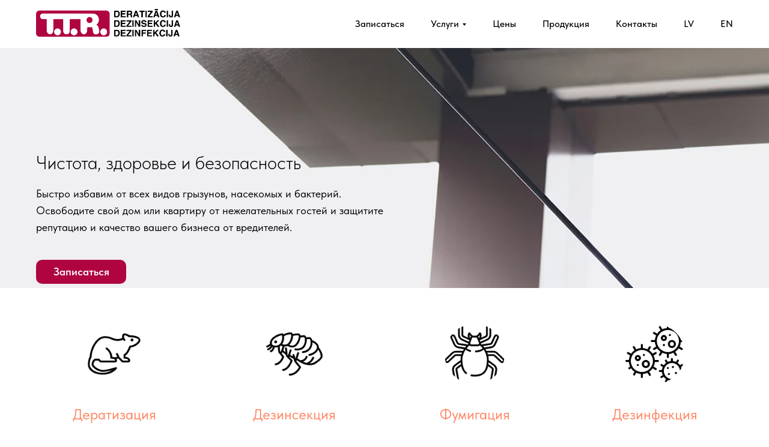

--- FILE ---
content_type: text/html; charset=UTF-8
request_url: https://ttr.lv/ru
body_size: 30049
content:
<!DOCTYPE html> <html lang="lv"> <head> <meta charset="utf-8" /> <meta http-equiv="Content-Type" content="text/html; charset=utf-8" /> <meta name="viewport" content="width=device-width, initial-scale=1.0" /> <!--metatextblock--> <title>SIA T.T.R Компания по избавлению от инсектов, вирусов и грызунов </title> <meta name="description" content=" Компания по избавлению от инсектов, вирусов и грызунов " /> <meta property="og:url" content="https://ttr.lv" /> <meta property="og:title" content=" SIA &quot;T.T.R&quot; " /> <meta property="og:description" content=" Компания по избавлению от инсектов, вирусов и грызунов " /> <meta property="og:type" content="website" /> <meta property="og:image" content="https://static.tildacdn.net/tild3162-3931-4137-b365-623031616665/bagade.jpg" /> <link rel="canonical" href="http://ttr.lv/ru"> <!--/metatextblock--> <meta name="format-detection" content="telephone=no" /> <meta http-equiv="x-dns-prefetch-control" content="on"> <link rel="dns-prefetch" href="https://ws.tildacdn.com"> <link rel="dns-prefetch" href="https://static.tildacdn.net"> <link rel="shortcut icon" href="https://static.tildacdn.net/tild3731-6637-4661-a638-663731326566/favicon_1.ico" type="image/x-icon" /> <link rel="apple-touch-icon" href="https://static.tildacdn.net/tild3236-6137-4363-b863-646533313264/152X152_PNG-01.png"> <link rel="apple-touch-icon" sizes="76x76" href="https://static.tildacdn.net/tild3236-6137-4363-b863-646533313264/152X152_PNG-01.png"> <link rel="apple-touch-icon" sizes="152x152" href="https://static.tildacdn.net/tild3236-6137-4363-b863-646533313264/152X152_PNG-01.png"> <link rel="apple-touch-startup-image" href="https://static.tildacdn.net/tild3236-6137-4363-b863-646533313264/152X152_PNG-01.png"> <meta name="msapplication-TileColor" content="#000000"> <meta name="msapplication-TileImage" content="https://static.tildacdn.net/tild3434-3363-4938-a666-373664613864/Untitled-3-01.png"> <!-- Assets --> <script src="https://neo.tildacdn.com/js/tilda-fallback-1.0.min.js" async charset="utf-8"></script> <link rel="stylesheet" href="https://static.tildacdn.net/css/tilda-grid-3.0.min.css" type="text/css" media="all" onerror="this.loaderr='y';"/> <link rel="stylesheet" href="https://static.tildacdn.net/ws/project7186799/tilda-blocks-page36190480.min.css?t=1745936953" type="text/css" media="all" onerror="this.loaderr='y';" /> <link rel="stylesheet" href="https://static.tildacdn.net/css/tilda-animation-2.0.min.css" type="text/css" media="all" onerror="this.loaderr='y';" /> <link rel="stylesheet" href="https://static.tildacdn.net/css/tilda-menusub-1.0.min.css" type="text/css" media="print" onload="this.media='all';" onerror="this.loaderr='y';" /> <noscript><link rel="stylesheet" href="https://static.tildacdn.net/css/tilda-menusub-1.0.min.css" type="text/css" media="all" /></noscript> <link rel="stylesheet" href="https://static.tildacdn.net/css/tilda-cards-1.0.min.css" type="text/css" media="all" onerror="this.loaderr='y';" /> <link rel="stylesheet" href="https://static.tildacdn.net/css/tilda-forms-1.0.min.css" type="text/css" media="all" onerror="this.loaderr='y';" /> <link rel="stylesheet" href="https://static.tildacdn.net/css/fonts-tildasans.css" type="text/css" media="all" onerror="this.loaderr='y';" /> <script nomodule src="https://static.tildacdn.net/js/tilda-polyfill-1.0.min.js" charset="utf-8"></script> <script type="text/javascript">function t_onReady(func) {if(document.readyState!='loading') {func();} else {document.addEventListener('DOMContentLoaded',func);}}
function t_onFuncLoad(funcName,okFunc,time) {if(typeof window[funcName]==='function') {okFunc();} else {setTimeout(function() {t_onFuncLoad(funcName,okFunc,time);},(time||100));}}function t_throttle(fn,threshhold,scope) {return function() {fn.apply(scope||this,arguments);};}function t396_initialScale(t){t=document.getElementById("rec"+t);if(t){t=t.querySelector(".t396__artboard");if(t){var e,r=document.documentElement.clientWidth,a=[];if(i=t.getAttribute("data-artboard-screens"))for(var i=i.split(","),l=0;l<i.length;l++)a[l]=parseInt(i[l],10);else a=[320,480,640,960,1200];for(l=0;l<a.length;l++){var n=a[l];n<=r&&(e=n)}var o="edit"===window.allrecords.getAttribute("data-tilda-mode"),d="center"===t396_getFieldValue(t,"valign",e,a),c="grid"===t396_getFieldValue(t,"upscale",e,a),s=t396_getFieldValue(t,"height_vh",e,a),u=t396_getFieldValue(t,"height",e,a),g=!!window.opr&&!!window.opr.addons||!!window.opera||-1!==navigator.userAgent.indexOf(" OPR/");if(!o&&d&&!c&&!s&&u&&!g){for(var _=parseFloat((r/e).toFixed(3)),f=[t,t.querySelector(".t396__carrier"),t.querySelector(".t396__filter")],l=0;l<f.length;l++)f[l].style.height=Math.floor(parseInt(u,10)*_)+"px";t396_scaleInitial__getElementsToScale(t).forEach(function(t){t.style.zoom=_})}}}}function t396_scaleInitial__getElementsToScale(t){return t?Array.prototype.slice.call(t.children).filter(function(t){return t&&(t.classList.contains("t396__elem")||t.classList.contains("t396__group"))}):[]}function t396_getFieldValue(t,e,r,a){var i=a[a.length-1],l=r===i?t.getAttribute("data-artboard-"+e):t.getAttribute("data-artboard-"+e+"-res-"+r);if(!l)for(var n=0;n<a.length;n++){var o=a[n];if(!(o<=r)&&(l=o===i?t.getAttribute("data-artboard-"+e):t.getAttribute("data-artboard-"+e+"-res-"+o)))break}return l}</script> <script src="https://static.tildacdn.net/js/tilda-scripts-3.0.min.js" charset="utf-8" defer onerror="this.loaderr='y';"></script> <script src="https://static.tildacdn.net/ws/project7186799/tilda-blocks-page36190480.min.js?t=1745936953" charset="utf-8" async onerror="this.loaderr='y';"></script> <script src="https://static.tildacdn.net/js/tilda-lazyload-1.0.min.js" charset="utf-8" async onerror="this.loaderr='y';"></script> <script src="https://static.tildacdn.net/js/tilda-animation-2.0.min.js" charset="utf-8" async onerror="this.loaderr='y';"></script> <script src="https://static.tildacdn.net/js/tilda-menusub-1.0.min.js" charset="utf-8" async onerror="this.loaderr='y';"></script> <script src="https://static.tildacdn.net/js/tilda-menu-1.0.min.js" charset="utf-8" async onerror="this.loaderr='y';"></script> <script src="https://static.tildacdn.net/js/tilda-zero-1.1.min.js" charset="utf-8" async onerror="this.loaderr='y';"></script> <script src="https://static.tildacdn.net/js/tilda-cards-1.0.min.js" charset="utf-8" async onerror="this.loaderr='y';"></script> <script src="https://static.tildacdn.net/js/tilda-map-1.0.min.js" charset="utf-8" async onerror="this.loaderr='y';"></script> <script src="https://static.tildacdn.net/js/tilda-forms-1.0.min.js" charset="utf-8" async onerror="this.loaderr='y';"></script> <script src="https://static.tildacdn.net/js/tilda-zero-forms-1.0.min.js" charset="utf-8" async onerror="this.loaderr='y';"></script> <script src="https://static.tildacdn.net/js/tilda-animation-ext-1.0.min.js" charset="utf-8" async onerror="this.loaderr='y';"></script> <script src="https://static.tildacdn.net/js/tilda-zero-scale-1.0.min.js" charset="utf-8" async onerror="this.loaderr='y';"></script> <script src="https://static.tildacdn.net/js/tilda-skiplink-1.0.min.js" charset="utf-8" async onerror="this.loaderr='y';"></script> <script src="https://static.tildacdn.net/js/tilda-events-1.0.min.js" charset="utf-8" async onerror="this.loaderr='y';"></script> <script type="text/javascript">window.dataLayer=window.dataLayer||[];</script> <!-- Google Tag Manager --> <script type="text/javascript">(function(w,d,s,l,i){w[l]=w[l]||[];w[l].push({'gtm.start':new Date().getTime(),event:'gtm.js'});var f=d.getElementsByTagName(s)[0],j=d.createElement(s),dl=l!='dataLayer'?'&l='+l:'';j.async=true;j.src='https://www.googletagmanager.com/gtm.js?id='+i+dl;f.parentNode.insertBefore(j,f);})(window,document,'script','dataLayer','GTM-TVP4TBL9');</script> <!-- End Google Tag Manager --> <script type="text/javascript">(function() {if((/bot|google|yandex|baidu|bing|msn|duckduckbot|teoma|slurp|crawler|spider|robot|crawling|facebook/i.test(navigator.userAgent))===false&&typeof(sessionStorage)!='undefined'&&sessionStorage.getItem('visited')!=='y'&&document.visibilityState){var style=document.createElement('style');style.type='text/css';style.innerHTML='@media screen and (min-width: 980px) {.t-records {opacity: 0;}.t-records_animated {-webkit-transition: opacity ease-in-out .2s;-moz-transition: opacity ease-in-out .2s;-o-transition: opacity ease-in-out .2s;transition: opacity ease-in-out .2s;}.t-records.t-records_visible {opacity: 1;}}';document.getElementsByTagName('head')[0].appendChild(style);function t_setvisRecs(){var alr=document.querySelectorAll('.t-records');Array.prototype.forEach.call(alr,function(el) {el.classList.add("t-records_animated");});setTimeout(function() {Array.prototype.forEach.call(alr,function(el) {el.classList.add("t-records_visible");});sessionStorage.setItem("visited","y");},400);}
document.addEventListener('DOMContentLoaded',t_setvisRecs);}})();</script></head> <body class="t-body" style="margin:0;"> <!--allrecords--> <div id="allrecords" class="t-records" data-hook="blocks-collection-content-node" data-tilda-project-id="7186799" data-tilda-page-id="36190480" data-tilda-page-alias="ru" data-tilda-formskey="e1bfbf5ce702c80df07c067847186799" data-tilda-stat-scroll="yes" data-tilda-lazy="yes" data-tilda-project-lang="LV" data-tilda-root-zone="one"> <div id="rec588428520" class="r t-rec t-screenmin-980px" style="background-color:#a34343; " data-animationappear="off" data-record-type="456" data-screen-min="980px" data-bg-color="#a34343"> <!-- T456 --> <div id="nav588428520marker"></div> <div class="tmenu-mobile tmenu-mobile_positionfixed"> <div class="tmenu-mobile__container"> <div class="tmenu-mobile__text t-name t-name_md" field="menu_mob_title">&nbsp;</div> <button type="button"
class="t-menuburger t-menuburger_second t-menuburger__small"
aria-label="Navigation menu"
aria-expanded="false"> <span style="background-color:#b84646;"></span> <span style="background-color:#b84646;"></span> <span style="background-color:#b84646;"></span> <span style="background-color:#b84646;"></span> </button> <script>function t_menuburger_init(recid) {var rec=document.querySelector('#rec' + recid);if(!rec) return;var burger=rec.querySelector('.t-menuburger');if(!burger) return;var isSecondStyle=burger.classList.contains('t-menuburger_second');if(isSecondStyle&&!window.isMobile&&!('ontouchend' in document)) {burger.addEventListener('mouseenter',function() {if(burger.classList.contains('t-menuburger-opened')) return;burger.classList.remove('t-menuburger-unhovered');burger.classList.add('t-menuburger-hovered');});burger.addEventListener('mouseleave',function() {if(burger.classList.contains('t-menuburger-opened')) return;burger.classList.remove('t-menuburger-hovered');burger.classList.add('t-menuburger-unhovered');setTimeout(function() {burger.classList.remove('t-menuburger-unhovered');},300);});}
burger.addEventListener('click',function() {if(!burger.closest('.tmenu-mobile')&&!burger.closest('.t450__burger_container')&&!burger.closest('.t466__container')&&!burger.closest('.t204__burger')&&!burger.closest('.t199__js__menu-toggler')) {burger.classList.toggle('t-menuburger-opened');burger.classList.remove('t-menuburger-unhovered');}});var menu=rec.querySelector('[data-menu="yes"]');if(!menu) return;var menuLinks=menu.querySelectorAll('.t-menu__link-item');var submenuClassList=['t978__menu-link_hook','t978__tm-link','t966__tm-link','t794__tm-link','t-menusub__target-link'];Array.prototype.forEach.call(menuLinks,function(link) {link.addEventListener('click',function() {var isSubmenuHook=submenuClassList.some(function(submenuClass) {return link.classList.contains(submenuClass);});if(isSubmenuHook) return;burger.classList.remove('t-menuburger-opened');});});menu.addEventListener('clickedAnchorInTooltipMenu',function() {burger.classList.remove('t-menuburger-opened');});}
t_onReady(function() {t_onFuncLoad('t_menuburger_init',function(){t_menuburger_init('588428520');});});</script> <style>.t-menuburger{position:relative;flex-shrink:0;width:28px;height:20px;padding:0;border:none;background-color:transparent;outline:none;-webkit-transform:rotate(0deg);transform:rotate(0deg);transition:transform .5s ease-in-out;cursor:pointer;z-index:999;}.t-menuburger span{display:block;position:absolute;width:100%;opacity:1;left:0;-webkit-transform:rotate(0deg);transform:rotate(0deg);transition:.25s ease-in-out;height:3px;background-color:#000;}.t-menuburger span:nth-child(1){top:0px;}.t-menuburger span:nth-child(2),.t-menuburger span:nth-child(3){top:8px;}.t-menuburger span:nth-child(4){top:16px;}.t-menuburger__big{width:42px;height:32px;}.t-menuburger__big span{height:5px;}.t-menuburger__big span:nth-child(2),.t-menuburger__big span:nth-child(3){top:13px;}.t-menuburger__big span:nth-child(4){top:26px;}.t-menuburger__small{width:22px;height:14px;}.t-menuburger__small span{height:2px;}.t-menuburger__small span:nth-child(2),.t-menuburger__small span:nth-child(3){top:6px;}.t-menuburger__small span:nth-child(4){top:12px;}.t-menuburger-opened span:nth-child(1){top:8px;width:0%;left:50%;}.t-menuburger-opened span:nth-child(2){-webkit-transform:rotate(45deg);transform:rotate(45deg);}.t-menuburger-opened span:nth-child(3){-webkit-transform:rotate(-45deg);transform:rotate(-45deg);}.t-menuburger-opened span:nth-child(4){top:8px;width:0%;left:50%;}.t-menuburger-opened.t-menuburger__big span:nth-child(1){top:6px;}.t-menuburger-opened.t-menuburger__big span:nth-child(4){top:18px;}.t-menuburger-opened.t-menuburger__small span:nth-child(1),.t-menuburger-opened.t-menuburger__small span:nth-child(4){top:6px;}@media (hover),(min-width:0\0){.t-menuburger_first:hover span:nth-child(1){transform:translateY(1px);}.t-menuburger_first:hover span:nth-child(4){transform:translateY(-1px);}.t-menuburger_first.t-menuburger__big:hover span:nth-child(1){transform:translateY(3px);}.t-menuburger_first.t-menuburger__big:hover span:nth-child(4){transform:translateY(-3px);}}.t-menuburger_second span:nth-child(2),.t-menuburger_second span:nth-child(3){width:80%;left:20%;right:0;}@media (hover),(min-width:0\0){.t-menuburger_second.t-menuburger-hovered span:nth-child(2),.t-menuburger_second.t-menuburger-hovered span:nth-child(3){animation:t-menuburger-anim 0.3s ease-out normal forwards;}.t-menuburger_second.t-menuburger-unhovered span:nth-child(2),.t-menuburger_second.t-menuburger-unhovered span:nth-child(3){animation:t-menuburger-anim2 0.3s ease-out normal forwards;}}.t-menuburger_second.t-menuburger-opened span:nth-child(2),.t-menuburger_second.t-menuburger-opened span:nth-child(3){left:0;right:0;width:100%!important;}.t-menuburger_third span:nth-child(4){width:70%;left:unset;right:0;}@media (hover),(min-width:0\0){.t-menuburger_third:not(.t-menuburger-opened):hover span:nth-child(4){width:100%;}}.t-menuburger_third.t-menuburger-opened span:nth-child(4){width:0!important;right:50%;}.t-menuburger_fourth{height:12px;}.t-menuburger_fourth.t-menuburger__small{height:8px;}.t-menuburger_fourth.t-menuburger__big{height:18px;}.t-menuburger_fourth span:nth-child(2),.t-menuburger_fourth span:nth-child(3){top:4px;opacity:0;}.t-menuburger_fourth span:nth-child(4){top:8px;}.t-menuburger_fourth.t-menuburger__small span:nth-child(2),.t-menuburger_fourth.t-menuburger__small span:nth-child(3){top:3px;}.t-menuburger_fourth.t-menuburger__small span:nth-child(4){top:6px;}.t-menuburger_fourth.t-menuburger__small span:nth-child(2),.t-menuburger_fourth.t-menuburger__small span:nth-child(3){top:3px;}.t-menuburger_fourth.t-menuburger__small span:nth-child(4){top:6px;}.t-menuburger_fourth.t-menuburger__big span:nth-child(2),.t-menuburger_fourth.t-menuburger__big span:nth-child(3){top:6px;}.t-menuburger_fourth.t-menuburger__big span:nth-child(4){top:12px;}@media (hover),(min-width:0\0){.t-menuburger_fourth:not(.t-menuburger-opened):hover span:nth-child(1){transform:translateY(1px);}.t-menuburger_fourth:not(.t-menuburger-opened):hover span:nth-child(4){transform:translateY(-1px);}.t-menuburger_fourth.t-menuburger__big:not(.t-menuburger-opened):hover span:nth-child(1){transform:translateY(3px);}.t-menuburger_fourth.t-menuburger__big:not(.t-menuburger-opened):hover span:nth-child(4){transform:translateY(-3px);}}.t-menuburger_fourth.t-menuburger-opened span:nth-child(1),.t-menuburger_fourth.t-menuburger-opened span:nth-child(4){top:4px;}.t-menuburger_fourth.t-menuburger-opened span:nth-child(2),.t-menuburger_fourth.t-menuburger-opened span:nth-child(3){opacity:1;}@keyframes t-menuburger-anim{0%{width:80%;left:20%;right:0;}50%{width:100%;left:0;right:0;}100%{width:80%;left:0;right:20%;}}@keyframes t-menuburger-anim2{0%{width:80%;left:0;}50%{width:100%;right:0;left:0;}100%{width:80%;left:20%;right:0;}}</style> </div> </div> <style>.tmenu-mobile{background-color:#111;display:none;width:100%;top:0;z-index:990;}.tmenu-mobile_positionfixed{position:fixed;}.tmenu-mobile__text{color:#fff;}.tmenu-mobile__container{min-height:64px;padding:20px;position:relative;box-sizing:border-box;display:-webkit-flex;display:-ms-flexbox;display:flex;-webkit-align-items:center;-ms-flex-align:center;align-items:center;-webkit-justify-content:space-between;-ms-flex-pack:justify;justify-content:space-between;}.tmenu-mobile__list{display:block;}.tmenu-mobile__burgerlogo{display:inline-block;font-size:24px;font-weight:400;white-space:nowrap;vertical-align:middle;}.tmenu-mobile__imglogo{height:auto;display:block;max-width:300px!important;box-sizing:border-box;padding:0;margin:0 auto;}@media screen and (max-width:980px){.tmenu-mobile__menucontent_hidden{display:none;height:100%;}.tmenu-mobile{display:block;}}@media screen and (max-width:980px){#rec588428520 .tmenu-mobile{background-color:#ffffff;}#rec588428520 .tmenu-mobile__menucontent_fixed{position:fixed;top:64px;}#rec588428520 .t-menuburger{-webkit-order:1;-ms-flex-order:1;order:1;}}</style> <style> #rec588428520 .tmenu-mobile__burgerlogo a{color:#ffffff;}</style> <style> #rec588428520 .tmenu-mobile__burgerlogo__title{color:#ffffff;}</style> <div id="nav588428520" class="t456 t456__positionstatic tmenu-mobile__menucontent_hidden tmenu-mobile__menucontent_fixed" style="background-color: rgba(255,255,255,1); height:80px; " data-bgcolor-hex="#ffffff" data-bgcolor-rgba="rgba(255,255,255,1)" data-navmarker="nav588428520marker" data-appearoffset="" data-bgopacity-two="" data-menushadow="" data-menushadow-css="" data-bgopacity="1" data-menu-items-align="right" data-menu="yes"> <div class="t456__maincontainer t456__c12collumns" style="height:80px;"> <div class="t456__leftwrapper" style="padding-left:20px;min-width:240px;width:240px;"> <div class="t456__logowrapper" style="display: block;"> <a href="/ru"> <img class="t456__imglogo t456__imglogomobile"
src="https://static.tildacdn.net/tild6639-6436-4638-b462-303032623132/FULL_LOGO_TTR.png"
imgfield="img"
style="max-width: 240px; width: 240px;"
alt="SIA &quot;TTR&quot;"> </a> </div> </div> <nav
class="t456__rightwrapper t456__menualign_right"
style="padding-right:20px;"> <ul role="list" class="t456__list t-menu__list"> <li class="t456__list_item"
style="padding:0 20px 0 0;"> <a class="t-menu__link-item"
href="/ru#rec603505658" data-menu-submenu-hook="" data-menu-item-number="1">Записаться</a> </li> <li class="t456__list_item"
style="padding:0 20px;"> <a class="t-menu__link-item"
href=""
aria-expanded="false" role="button" data-menu-submenu-hook="link_sub2_588428520" data-menu-item-number="2">Услуги</a> <div class="t-menusub" data-submenu-hook="link_sub2_588428520" data-submenu-margin="30px" data-add-submenu-arrow="on"> <div class="t-menusub__menu"> <div class="t-menusub__content"> <ul role="list" class="t-menusub__list"> <li class="t-menusub__list-item t-name t-name_xs"> <a class="t-menusub__link-item t-name t-name_xs"
href="/ru/services#rec597594324" data-menu-item-number="2">Дератизиция</a> </li> <li class="t-menusub__list-item t-name t-name_xs"> <a class="t-menusub__link-item t-name t-name_xs"
href="/ru/services#rec597671949" data-menu-item-number="2">Дезинсекция</a> </li> <li class="t-menusub__list-item t-name t-name_xs"> <a class="t-menusub__link-item t-name t-name_xs"
href="/ru/services#rec597685413" data-menu-item-number="2">Дезинфекция</a> </li> </ul> </div> </div> </div> </li> <li class="t456__list_item"
style="padding:0 20px;"> <a class="t-menu__link-item"
href="/ru/prices" data-menu-submenu-hook="" data-menu-item-number="3">Цены</a> </li> <li class="t456__list_item"
style="padding:0 20px;"> <a class="t-menu__link-item"
href="/ru/equipment" data-menu-submenu-hook="" data-menu-item-number="4">Продукция</a> </li> <li class="t456__list_item"
style="padding:0 20px;"> <a class="t-menu__link-item"
href="/ru/about-us" data-menu-submenu-hook="" data-menu-item-number="5">Контакты </a> </li> <li class="t456__list_item"
style="padding:0 20px;"> <a class="t-menu__link-item"
href="/" data-menu-submenu-hook="" data-menu-item-number="6">LV</a> </li> <li class="t456__list_item"
style="padding:0 0 0 20px;"> <a class="t-menu__link-item"
href="/en" data-menu-submenu-hook="" data-menu-item-number="7">EN</a> </li> </ul> </nav> </div> </div> <style>@media screen and (max-width:980px){#rec588428520 .t456__leftcontainer{padding:20px;}}@media screen and (max-width:980px){#rec588428520 .t456__imglogo{padding:20px 0;}}</style> <script type="text/javascript">t_onReady(function() {t_onFuncLoad('t_menu__highlightActiveLinks',function() {t_menu__highlightActiveLinks('.t456__list_item a');});});t_onReady(function() {t_onFuncLoad('t_menu__setBGcolor',function() {t_menu__setBGcolor('588428520','.t456');window.addEventListener('resize',function() {t_menu__setBGcolor('588428520','.t456');});});t_onFuncLoad('t_menu__interactFromKeyboard',function() {t_menu__interactFromKeyboard('588428520');});});</script> <script type="text/javascript">t_onReady(function() {t_onFuncLoad('t_menu__createMobileMenu',function() {t_menu__createMobileMenu('588428520','.t456');});});</script> <style>#rec588428520 .t-menu__link-item{-webkit-transition:color 0.3s ease-in-out,opacity 0.3s ease-in-out;transition:color 0.3s ease-in-out,opacity 0.3s ease-in-out;}#rec588428520 .t-menu__link-item.t-active:not(.t978__menu-link){color:#b84646 !important;font-weight:500 !important;opacity:0.70 !important;}#rec588428520 .t-menu__link-item:not(.t-active):not(.tooltipstered):hover{color:#b84646 !important;}#rec588428520 .t-menu__link-item:not(.t-active):not(.tooltipstered):focus-visible{color:#b84646 !important;}@supports (overflow:-webkit-marquee) and (justify-content:inherit){#rec588428520 .t-menu__link-item,#rec588428520 .t-menu__link-item.t-active{opacity:1 !important;}}</style> <script>t_onReady(function() {setTimeout(function(){t_onFuncLoad('t_menusub_init',function() {t_menusub_init('588428520');});},500);});</script> <style>#rec588428520 .t-menusub__link-item{-webkit-transition:color 0.3s ease-in-out,opacity 0.3s ease-in-out;transition:color 0.3s ease-in-out,opacity 0.3s ease-in-out;}#rec588428520 .t-menusub__link-item.t-active{color:#c94646 !important;opacity:0.60 !important;}#rec588428520 .t-menusub__link-item:not(.t-active):not(.tooltipstered):hover{color:#b84646 !important;}@supports (overflow:-webkit-marquee) and (justify-content:inherit){#rec588428520 .t-menusub__link-item,#rec588428520 .t-menusub__link-item.t-active{opacity:1 !important;}}@media screen and (max-width:980px){#rec588428520 .t-menusub__menu .t-menusub__link-item{color:#000000 !important;}#rec588428520 .t-menusub__menu .t-menusub__link-item.t-active{color:#c94646 !important;}}@media screen and (min-width:981px){#rec588428520 .t-menusub__menu{text-align:left;max-width:140px;border:1px solid #9c9c9c;box-shadow:0px 0px 2px rgba(0,0,0,0);}}#rec588428520 .t-menusub__menu_top:before{bottom:-21px;border-top-color:#9c9c9c;}#rec588428520 .t-menusub__menu_bottom:before{top:-21px;border-bottom-color:#9c9c9c;}</style> <style> #rec588428520 a.t-menusub__link-item{font-size:15px;color:#000000;}</style> <style> #rec588428520 .t456__logowrapper a{color:#ffffff;}#rec588428520 a.t-menu__link-item{font-size:16px;color:#000000;font-weight:500;}</style> <style> #rec588428520 .t456__logo{color:#ffffff;}</style> <!--[if IE 8]> <style>#rec588428520 .t456{filter:progid:DXImageTransform.Microsoft.gradient(startColorStr='#D9ffffff',endColorstr='#D9ffffff');}</style> <![endif]--> </div> <div id="rec596760370" class="r t-rec t-screenmax-980px" style=" " data-animationappear="off" data-record-type="396" data-screen-max="980px"> <!-- T396 --> <style>#rec596760370 .t396__artboard {height:80px;background-color:#ffffff;}#rec596760370 .t396__filter {height:80px;}#rec596760370 .t396__carrier{height:80px;background-position:left center;background-attachment:fixed;transform:translate3d(0,0,0);-moz-transform:unset;background-size:cover;background-repeat:no-repeat;}@media screen and (min-width:1199px) {#rec596760370 .t396__carrier-wrapper {position:absolute;width:100%;height:100%;top:0;left:0;-webkit-clip-path:inset(0 0 0 0);clip-path:inset(0 0 0 0);}#rec596760370 .t396__carrier{position:fixed;display:block;width:100%;height:100%;top:0;left:0;background-size:cover;background-position:left center;transform:translateZ(0);will-change:transform;pointer-events:none;}}@media screen and (max-width:1199px) {#rec596760370 .t396__artboard,#rec596760370 .t396__filter,#rec596760370 .t396__carrier {height:35px;}#rec596760370 .t396__filter {}#rec596760370 .t396__carrier {background-attachment:scroll;}}@media screen and (max-width:959px) {#rec596760370 .t396__artboard,#rec596760370 .t396__filter,#rec596760370 .t396__carrier {height:55px;}#rec596760370 .t396__filter {}#rec596760370 .t396__carrier {background-attachment:scroll;}}@media screen and (max-width:639px) {#rec596760370 .t396__artboard,#rec596760370 .t396__filter,#rec596760370 .t396__carrier {height:35px;}#rec596760370 .t396__filter {}#rec596760370 .t396__carrier {background-attachment:scroll;}}@media screen and (max-width:479px) {#rec596760370 .t396__artboard,#rec596760370 .t396__filter,#rec596760370 .t396__carrier {height:35px;}#rec596760370 .t396__artboard {background-color:#ffffff;}#rec596760370 .t396__filter {}#rec596760370 .t396__carrier {background-attachment:scroll;}}#rec596760370 .tn-elem[data-elem-id="1686771001150"]{z-index:5;top:0px;left:calc(50% - 600px + 1091px);width:109px;height:80px;}#rec596760370 .tn-elem[data-elem-id="1686771001150"] .tn-atom{background-color:#ffffff;background-position:center center;border-color:transparent ;border-style:solid;}@media screen and (max-width:1199px) {#rec596760370 .tn-elem[data-elem-id="1686771001150"] {left:calc(50% - 480px + 886px);width:74px;height:35px;}}@media screen and (max-width:959px) {#rec596760370 .tn-elem[data-elem-id="1686771001150"] {left:calc(50% - 320px + 565px);width:75px;height:55px;}}@media screen and (max-width:639px) {#rec596760370 .tn-elem[data-elem-id="1686771001150"] {left:calc(50% - 240px + 425px);width:55px;height:35px;}}@media screen and (max-width:479px) {#rec596760370 .tn-elem[data-elem-id="1686771001150"] {left:calc(50% - 160px + 270px);width:50px;}#rec596760370 .tn-elem[data-elem-id="1686771001150"] .tn-atom{background-color:#ffffff;background-size:cover;}}#rec596760370 .tn-elem[data-elem-id="1685087626363"]{z-index:13;top:13px;left:calc(50% - 600px + 20px);width:255px;height:auto;}#rec596760370 .tn-elem[data-elem-id="1685087626363"] .tn-atom{background-position:center center;border-color:transparent ;border-style:solid;}#rec596760370 .tn-elem[data-elem-id="1685087626363"] .tn-atom__img {}@media screen and (max-width:1199px) {#rec596760370 .tn-elem[data-elem-id="1685087626363"] {top:4px;left:calc(50% - 480px + 0px);width:134px;height:auto;}}@media screen and (max-width:959px) {#rec596760370 .tn-elem[data-elem-id="1685087626363"] {top:11px;left:calc(50% - 320px + 20px);width:160px;height:auto;}}@media screen and (max-width:639px) {#rec596760370 .tn-elem[data-elem-id="1685087626363"] {top:4px;left:calc(50% - 240px + 11px);width:134px;height:auto;}}@media screen and (max-width:479px) {#rec596760370 .tn-elem[data-elem-id="1685087626363"] {top:4px;left:calc(50% - 160px + 11px);width:134px;height:auto;}}#rec596760370 .tn-elem[data-elem-id="1685090040481"]{z-index:14;top:26px;left:calc(50% - 600px + 1150px);width:30px;height:5px;}#rec596760370 .tn-elem[data-elem-id="1685090040481"] .tn-atom{background-color:#b00342;background-position:center center;border-color:transparent ;border-style:solid;}@media screen and (max-width:1199px) {#rec596760370 .tn-elem[data-elem-id="1685090040481"] {top:23px;left:calc(50% - 480px + 919px);width:23px;height:3px;}}@media screen and (max-width:959px) {#rec596760370 .tn-elem[data-elem-id="1685090040481"] {top:25px;left:calc(50% - 320px + 591px);width:27px;height:3px;}}@media screen and (max-width:639px) {#rec596760370 .tn-elem[data-elem-id="1685090040481"] {top:7px;left:calc(50% - 240px + 444px);width:27px;height:3px;}}@media screen and (max-width:479px) {#rec596760370 .tn-elem[data-elem-id="1685090040481"] {top:9px;left:calc(50% - 160px + 284px);width:27px;height:3px;}}#rec596760370 .tn-elem[data-elem-id="1685090040489"]{z-index:15;top:44px;left:calc(50% - 600px + 1150px);width:30px;height:5px;}#rec596760370 .tn-elem[data-elem-id="1685090040489"] .tn-atom{background-color:#b00342;background-position:center center;border-color:transparent ;border-style:solid;}@media screen and (max-width:1199px) {#rec596760370 .tn-elem[data-elem-id="1685090040489"] {top:16px;left:calc(50% - 480px + 915px);width:27px;height:3px;}}@media screen and (max-width:959px) {#rec596760370 .tn-elem[data-elem-id="1685090040489"] {top:32px;left:calc(50% - 320px + 595px);width:23px;height:3px;}#rec596760370 .tn-elem[data-elem-id="1685090040489"] .tn-atom {background-size:cover;-webkit-transform:rotate(0deg);-moz-transform:rotate(0deg);transform:rotate(0deg);}}@media screen and (max-width:639px) {#rec596760370 .tn-elem[data-elem-id="1685090040489"] {top:23px;left:calc(50% - 240px + 448px);width:23px;height:3px;}}@media screen and (max-width:479px) {#rec596760370 .tn-elem[data-elem-id="1685090040489"] {top:23px;left:calc(50% - 160px + 288px);width:23px;height:3px;}}#rec596760370 .tn-elem[data-elem-id="1685090040497"]{z-index:16;top:35px;left:calc(50% - 600px + 1150px);width:30px;height:5px;}#rec596760370 .tn-elem[data-elem-id="1685090040497"] .tn-atom{background-color:#b00342;background-position:center center;border-color:transparent ;border-style:solid;}@media screen and (max-width:1199px) {#rec596760370 .tn-elem[data-elem-id="1685090040497"] {top:9px;left:calc(50% - 480px + 915px);width:27px;height:3px;}}@media screen and (max-width:959px) {#rec596760370 .tn-elem[data-elem-id="1685090040497"] {top:18px;left:calc(50% - 320px + 591px);width:27px;height:3px;}}@media screen and (max-width:639px) {#rec596760370 .tn-elem[data-elem-id="1685090040497"] {top:15px;left:calc(50% - 240px + 444px);width:27px;height:3px;}}@media screen and (max-width:479px) {#rec596760370 .tn-elem[data-elem-id="1685090040497"] {top:16px;left:calc(50% - 160px + 284px);width:27px;height:3px;}}</style> <div class='t396'> <div class="t396__artboard" data-artboard-recid="596760370" data-artboard-screens="320,480,640,960,1200" data-artboard-height="80" data-artboard-valign="center" data-artboard-upscale="grid" data-artboard-height-res-320="35" data-artboard-height-res-480="35" data-artboard-height-res-640="55" data-artboard-height-res-960="35"> <div class="t396__carrier-wrapper"> <div class="t396__carrier" data-artboard-recid="596760370"></div> </div> <div class="t396__filter" data-artboard-recid="596760370"></div> <div class='t396__elem tn-elem tn-elem__5967603701686771001150' data-elem-id='1686771001150' data-elem-type='shape' data-field-top-value="0" data-field-left-value="1091" data-field-height-value="80" data-field-width-value="109" data-field-axisy-value="top" data-field-axisx-value="left" data-field-container-value="grid" data-field-topunits-value="px" data-field-leftunits-value="px" data-field-heightunits-value="px" data-field-widthunits-value="px" data-field-left-res-320-value="270" data-field-width-res-320-value="50" data-field-left-res-480-value="425" data-field-height-res-480-value="35" data-field-width-res-480-value="55" data-field-left-res-640-value="565" data-field-height-res-640-value="55" data-field-width-res-640-value="75" data-field-left-res-960-value="886" data-field-height-res-960-value="35" data-field-width-res-960-value="74"> <a class='tn-atom' href="#menuopen"> </a> </div> <div class='t396__elem tn-elem tn-elem__5967603701685087626363' data-elem-id='1685087626363' data-elem-type='image' data-field-top-value="13" data-field-left-value="20" data-field-width-value="255" data-field-axisy-value="top" data-field-axisx-value="left" data-field-container-value="grid" data-field-topunits-value="px" data-field-leftunits-value="px" data-field-heightunits-value="" data-field-widthunits-value="px" data-field-filewidth-value="1680" data-field-fileheight-value="342" data-field-top-res-320-value="4" data-field-left-res-320-value="11" data-field-width-res-320-value="134" data-field-top-res-480-value="4" data-field-left-res-480-value="11" data-field-width-res-480-value="134" data-field-top-res-640-value="11" data-field-left-res-640-value="20" data-field-width-res-640-value="160" data-field-top-res-960-value="4" data-field-left-res-960-value="0" data-field-width-res-960-value="134"> <a class='tn-atom' href="http://ttr.lv/ru"> <img class='tn-atom__img t-img' data-original='https://static.tildacdn.net/tild3463-3034-4330-b966-633939323531/Untitled-4.png'
src='https://thb.tildacdn.net/tild3463-3034-4330-b966-633939323531/-/resize/20x/Untitled-4.png'
alt='' imgfield='tn_img_1685087626363'
/> </a> </div> <div class='t396__elem tn-elem tn-elem__5967603701685090040481' data-elem-id='1685090040481' data-elem-type='shape' data-field-top-value="26" data-field-left-value="1150" data-field-height-value="5" data-field-width-value="30" data-field-axisy-value="top" data-field-axisx-value="left" data-field-container-value="grid" data-field-topunits-value="px" data-field-leftunits-value="px" data-field-heightunits-value="px" data-field-widthunits-value="px" data-field-top-res-320-value="9" data-field-left-res-320-value="284" data-field-height-res-320-value="3" data-field-width-res-320-value="27" data-field-top-res-480-value="7" data-field-left-res-480-value="444" data-field-height-res-480-value="3" data-field-width-res-480-value="27" data-field-top-res-640-value="25" data-field-left-res-640-value="591" data-field-height-res-640-value="3" data-field-width-res-640-value="27" data-field-top-res-960-value="23" data-field-left-res-960-value="919" data-field-height-res-960-value="3" data-field-width-res-960-value="23"> <a class='tn-atom' href="#menuopen"> </a> </div> <div class='t396__elem tn-elem tn-elem__5967603701685090040489' data-elem-id='1685090040489' data-elem-type='shape' data-field-top-value="44" data-field-left-value="1150" data-field-height-value="5" data-field-width-value="30" data-field-axisy-value="top" data-field-axisx-value="left" data-field-container-value="grid" data-field-topunits-value="px" data-field-leftunits-value="px" data-field-heightunits-value="px" data-field-widthunits-value="px" data-field-top-res-320-value="23" data-field-left-res-320-value="288" data-field-height-res-320-value="3" data-field-width-res-320-value="23" data-field-top-res-480-value="23" data-field-left-res-480-value="448" data-field-height-res-480-value="3" data-field-width-res-480-value="23" data-field-top-res-640-value="32" data-field-left-res-640-value="595" data-field-height-res-640-value="3" data-field-width-res-640-value="23" data-field-top-res-960-value="16" data-field-left-res-960-value="915" data-field-height-res-960-value="3" data-field-width-res-960-value="27"> <a class='tn-atom' href="#menuopen"> </a> </div> <div class='t396__elem tn-elem tn-elem__5967603701685090040497' data-elem-id='1685090040497' data-elem-type='shape' data-field-top-value="35" data-field-left-value="1150" data-field-height-value="5" data-field-width-value="30" data-field-axisy-value="top" data-field-axisx-value="left" data-field-container-value="grid" data-field-topunits-value="px" data-field-leftunits-value="px" data-field-heightunits-value="px" data-field-widthunits-value="px" data-field-top-res-320-value="16" data-field-left-res-320-value="284" data-field-height-res-320-value="3" data-field-width-res-320-value="27" data-field-top-res-480-value="15" data-field-left-res-480-value="444" data-field-height-res-480-value="3" data-field-width-res-480-value="27" data-field-top-res-640-value="18" data-field-left-res-640-value="591" data-field-height-res-640-value="3" data-field-width-res-640-value="27" data-field-top-res-960-value="9" data-field-left-res-960-value="915" data-field-height-res-960-value="3" data-field-width-res-960-value="27"> <a class='tn-atom' href="#menuopen"> </a> </div> </div> </div> <script>t_onReady(function() {t_onFuncLoad('t396_init',function() {t396_init('596760370');});});</script> <!-- /T396 --> </div> <div id="rec596810229" class="r t-rec t-rec_pt_0 t-rec_pb_0 t-screenmax-980px" style="padding-top:0px;padding-bottom:0px;background-color:#ffffff; " data-animationappear="off" data-record-type="450" data-screen-max="980px" data-bg-color="#ffffff"> <!-- t450 --> <div id="nav596810229marker"></div> <div class="t450__overlay"> <div class="t450__overlay_bg"
style=" "> </div> </div> <div id="nav596810229" class="t450 " data-tooltip-hook="#menuopen"
style="max-width: 200px;background-color: #17262e;"> <button type="button"
class="t450__close-button t450__close t450_opened "
style="background-color: #17262e;"
aria-label="Close menu"> <div class="t450__close_icon"> <span style="background-color:#ffffff;"></span> <span style="background-color:#ffffff;"></span> <span style="background-color:#ffffff;"></span> <span style="background-color:#ffffff;"></span> </div> </button> <div class="t450__container t-align_left"> <div class="t450__top"> <nav class="t450__menu"> <ul role="list" class="t450__list t-menu__list"> <li class="t450__list_item"> <a class="t-menu__link-item "
href="/ru#rec596815337" data-menu-submenu-hook="" data-menu-item-number="1">
Записаться
</a> </li> <li class="t450__list_item"> <a class="t-menu__link-item t450__link-item_submenu"
href=""
aria-expanded="false" role="button" data-menu-submenu-hook="link_sub2_596810229" data-menu-item-number="2">
Услуги
</a> <div class="t-menusub" data-submenu-hook="link_sub2_596810229" data-submenu-margin="15px" data-add-submenu-arrow=""> <div class="t-menusub__menu"> <div class="t-menusub__content"> <ul role="list" class="t-menusub__list"> <li class="t-menusub__list-item t-name t-name_xs"> <a class="t-menusub__link-item t-name t-name_xs"
href="/ru/services#rec597594324" data-menu-item-number="2">Дератизиция (крысы)</a> </li> <li class="t-menusub__list-item t-name t-name_xs"> <a class="t-menusub__link-item t-name t-name_xs"
href="/ru/services#rec597671949" data-menu-item-number="2">Дезинсекция (инсекты)</a> </li> <li class="t-menusub__list-item t-name t-name_xs"> <a class="t-menusub__link-item t-name t-name_xs"
href="/ru/services#rec597685413" data-menu-item-number="2">Дезинфекция (вирусы)</a> </li> </ul> </div> </div> </div> </li> <li class="t450__list_item"> <a class="t-menu__link-item "
href="/ru/prices" data-menu-submenu-hook="" data-menu-item-number="3">
Цены
</a> </li> <li class="t450__list_item"> <a class="t-menu__link-item "
href="/ru/equipment" data-menu-submenu-hook="" data-menu-item-number="4">
Продукция
</a> </li> <li class="t450__list_item"> <a class="t-menu__link-item "
href="/ru/about-us" data-menu-submenu-hook="" data-menu-item-number="5">
Контакты
</a> </li> <li class="t450__list_item"> <a class="t-menu__link-item "
href="/en" data-menu-submenu-hook="" data-menu-item-number="6">
En
</a> </li> <li class="t450__list_item"> <a class="t-menu__link-item "
href="/" data-menu-submenu-hook="" data-menu-item-number="7">
Lv
</a> </li> </ul> </nav> </div> <div class="t450__rightside"> <div class="t450__rightcontainer"> <div class="t450__right_descr t-descr t-descr_xs" field="descr">Мы работаем на всей территории латвии. Избавтесь от своих проблем. Созвонитесь с T.T.R!</div> <div class="t450__right_social_links"> <div class="t-sociallinks"> <ul role="list" class="t-sociallinks__wrapper" aria-label="Social media links"> <!-- new soclinks --><li class="t-sociallinks__item t-sociallinks__item_phone"><a href="tel:+37129219463" target="_blank" rel="nofollow" aria-label="phone" style="width: 30px; height: 30px;"><svg class="t-sociallinks__svg" role="presentation" width=30px height=30px viewBox="0 0 100 100" fill="none"
xmlns="http://www.w3.org/2000/svg"> <path fill-rule="evenodd" clip-rule="evenodd"
d="M50 100C77.6142 100 100 77.6142 100 50C100 22.3858 77.6142 0 50 0C22.3858 0 0 22.3858 0 50C0 77.6142 22.3858 100 50 100ZM50.0089 29H51.618C56.4915 29.0061 61.1633 30.9461 64.6073 34.3938C68.0512 37.8415 69.9856 42.5151 69.9856 47.3879V48.9968C69.9338 49.5699 69.6689 50.1027 69.2433 50.49C68.8177 50.8772 68.2623 51.0908 67.6868 51.0884H67.5029C66.8966 51.0358 66.3359 50.745 65.9437 50.2796C65.5516 49.8143 65.36 49.2124 65.4109 48.6061V47.3879C65.4109 43.7303 63.9578 40.2225 61.3711 37.6362C58.7844 35.0499 55.2761 33.597 51.618 33.597H50.3997C49.79 33.6488 49.1847 33.4563 48.7169 33.0619C48.2492 32.6675 47.9573 32.1035 47.9054 31.4939C47.8536 30.8843 48.0461 30.279 48.4406 29.8114C48.835 29.3437 49.3992 29.0518 50.0089 29ZM56.889 49.0132C56.4579 48.5821 56.2157 47.9975 56.2157 47.3879C56.2157 46.1687 55.7313 44.9994 54.869 44.1373C54.0068 43.2752 52.8374 42.7909 51.618 42.7909C51.0083 42.7909 50.4236 42.5488 49.9925 42.1177C49.5614 41.6867 49.3192 41.102 49.3192 40.4924C49.3192 39.8828 49.5614 39.2982 49.9925 38.8672C50.4236 38.4361 51.0083 38.1939 51.618 38.1939C54.0568 38.1939 56.3956 39.1626 58.1201 40.8868C59.8445 42.611 60.8133 44.9495 60.8133 47.3879C60.8133 47.9975 60.5711 48.5821 60.14 49.0132C59.7089 49.4442 59.1242 49.6864 58.5145 49.6864C57.9048 49.6864 57.3201 49.4442 56.889 49.0132ZM66.4011 69.0663L66.401 69.0846C66.3999 69.5725 66.2967 70.0547 66.0981 70.5003C65.8998 70.9451 65.611 71.3435 65.2499 71.67C64.8674 72.0182 64.4123 72.2771 63.9176 72.428C63.4516 72.5702 62.9613 72.6132 62.4782 72.5546C58.2475 72.53 53.4102 70.5344 49.1802 68.1761C44.8871 65.7827 41.0444 62.915 38.8019 60.9903L38.7681 60.9613L38.7367 60.9299C32.3303 54.5198 28.2175 46.1735 27.0362 37.186C26.9623 36.6765 27.0018 36.157 27.1519 35.6645C27.3027 35.1695 27.5615 34.7142 27.9094 34.3314C28.2397 33.9658 28.6436 33.6742 29.0944 33.4757C29.5447 33.2775 30.0316 33.1766 30.5234 33.1796H37.4967C38.299 33.1636 39.0826 33.4244 39.7156 33.9184C40.3527 34.4156 40.7979 35.1184 40.9754 35.9071L41.0038 36.0335V36.1631C41.0038 36.4901 41.0787 36.795 41.1847 37.2268C41.2275 37.4012 41.2755 37.5965 41.3256 37.8221L41.326 37.8238C41.583 38.9896 41.925 40.1351 42.3491 41.251L42.7322 42.259L38.4899 44.26L38.4846 44.2625C38.204 44.3914 37.986 44.6263 37.8784 44.9157L37.8716 44.934L37.8642 44.952C37.7476 45.236 37.7476 45.5545 37.8642 45.8385L37.9144 45.9608L37.9359 46.0912C38.0802 46.9648 38.5603 48.0981 39.4062 49.4169C40.243 50.7215 41.3964 52.1437 42.808 53.5872C45.6206 56.4634 49.3981 59.3625 53.5798 61.5387C53.8533 61.6395 54.1552 61.6343 54.4257 61.5231L54.4437 61.5157L54.462 61.5089C54.7501 61.4016 54.9842 61.1848 55.1133 60.9057L55.1148 60.9023L57.0232 56.6591L58.0397 57.03C59.1934 57.4509 60.3737 57.7947 61.5729 58.0592L61.5785 58.0605L61.5841 58.0618C62.152 58.1929 62.7727 58.3042 63.3802 58.3942L63.4231 58.4006L63.4654 58.4101C64.2537 58.5877 64.956 59.0332 65.453 59.6706C65.9429 60.2991 66.2033 61.0758 66.1916 61.8721L66.4011 69.0663Z"
fill="#ffffff" /> </svg></a></li>&nbsp;<li class="t-sociallinks__item t-sociallinks__item_email"><a href="mailto:ttr@ttr.lv?subject=Добрый день! Хочу сделать заказ." target="_blank" rel="nofollow" aria-label="email" style="width: 30px; height: 30px;"><svg class="t-sociallinks__svg" role="presentation" width=30px height=30px viewBox="0 0 100 100" fill="none" xmlns="http://www.w3.org/2000/svg"> <path fill-rule="evenodd" clip-rule="evenodd" d="M50 100C77.6142 100 100 77.6142 100 50C100 22.3858 77.6142 0 50 0C22.3858 0 0 22.3858 0 50C0 77.6142 22.3858 100 50 100ZM51.8276 49.2076L74.191 33.6901C73.4347 32.6649 72.2183 32 70.8466 32H29.1534C27.8336 32 26.6576 32.6156 25.8968 33.5752L47.5881 49.172C48.8512 50.0802 50.5494 50.0945 51.8276 49.2076ZM75 63.6709V37.6286L53.4668 52.57C51.1883 54.151 48.1611 54.1256 45.9095 52.5066L25 37.4719V63.6709C25 65.9648 26.8595 67.8243 29.1534 67.8243H70.8466C73.1405 67.8243 75 65.9648 75 63.6709Z" fill="#ffffff"/> </svg></a></li><!-- /new soclinks --> </ul> </div> </div> </div> </div> </div> </div> <script>t_onReady(function() {var rec=document.querySelector('#rec596810229');if(!rec) return;rec.setAttribute('data-animationappear','off');rec.style.opacity=1;t_onFuncLoad('t450_initMenu',function() {t450_initMenu('596810229');});});</script> <style>#rec596810229 .t-menu__link-item{-webkit-transition:color 0.3s ease-in-out,opacity 0.3s ease-in-out;transition:color 0.3s ease-in-out,opacity 0.3s ease-in-out;}#rec596810229 .t-menu__link-item.t-active:not(.t978__menu-link){color:#b84646 !important;}#rec596810229 .t-menu__link-item:not(.t-active):not(.tooltipstered):hover{color:#b84646 !important;}#rec596810229 .t-menu__link-item:not(.t-active):not(.tooltipstered):focus-visible{color:#b84646 !important;}@supports (overflow:-webkit-marquee) and (justify-content:inherit){#rec596810229 .t-menu__link-item,#rec596810229 .t-menu__link-item.t-active{opacity:1 !important;}}</style> <script>t_onReady(function() {setTimeout(function(){t_onFuncLoad('t_menusub_init',function() {t_menusub_init('596810229');});},500);});</script> <style>#rec596810229 .t-menusub__link-item{-webkit-transition:color 0.3s ease-in-out,opacity 0.3s ease-in-out;transition:color 0.3s ease-in-out,opacity 0.3s ease-in-out;}#rec596810229 .t-menusub__link-item.t-active{color:#b84646 !important;}#rec596810229 .t-menusub__link-item:not(.t-active):not(.tooltipstered):hover{color:#b84646 !important;}@supports (overflow:-webkit-marquee) and (justify-content:inherit){#rec596810229 .t-menusub__link-item,#rec596810229 .t-menusub__link-item.t-active{opacity:1 !important;}}@media screen and (max-width:980px){#rec596810229 .t-menusub__menu .t-menusub__link-item{color:#ffffff !important;}#rec596810229 .t-menusub__menu .t-menusub__link-item.t-active{color:#b84646 !important;}}@media screen and (min-width:981px){#rec596810229 .t-menusub__menu{box-shadow:0px 0px 0px rgba(0,0,0,0.3);}}</style> <style> #rec596810229 a.t-menusub__link-item{font-size:11px;font-family:'TildaSans';}</style> <style> #rec596810229 .t450__right_descr{font-size:11px;}</style> <style> #rec596810229 a.t-menu__link-item{font-size:15px;color:#ffffff;}</style> </div> <div id="rec603504932" class="r t-rec" style=" " data-animationappear="off" data-record-type="396"> <!-- T396 --> <style>#rec603504932 .t396__artboard {min-height:400px;height:50vh;background-color:#ffffff;}#rec603504932 .t396__filter {min-height:400px;height:50vh;background-image:-webkit-gradient( linear,left top,left bottom,from(rgba(0,0,0,0)),to(rgba(0,0,0,0)) );background-image:-webkit-linear-gradient(top,rgba(0,0,0,0),rgba(0,0,0,0));background-image:linear-gradient(to bottom,rgba(0,0,0,0),rgba(0,0,0,0));will-change:transform;}#rec603504932 .t396__carrier{min-height:400px;height:50vh;background-position:center center;background-attachment:scroll;background-image:url('https://thb.tildacdn.net/tild6166-6164-4331-b562-643366353739/-/resize/20x/background.jpg');background-size:cover;background-repeat:no-repeat;}@media screen and (max-width:1199px) {#rec603504932 .t396__artboard,#rec603504932 .t396__filter,#rec603504932 .t396__carrier {min-height:450px;}#rec603504932 .t396__filter {}#rec603504932 .t396__carrier {background-attachment:scroll;}}@media screen and (max-width:959px) {#rec603504932 .t396__artboard,#rec603504932 .t396__filter,#rec603504932 .t396__carrier {min-height:480px;}#rec603504932 .t396__filter {}#rec603504932 .t396__carrier {background-attachment:scroll;}}@media screen and (max-width:639px) {#rec603504932 .t396__artboard,#rec603504932 .t396__filter,#rec603504932 .t396__carrier {min-height:380px;}#rec603504932 .t396__filter {}#rec603504932 .t396__carrier {background-attachment:scroll;}}@media screen and (max-width:479px) {#rec603504932 .t396__artboard,#rec603504932 .t396__filter,#rec603504932 .t396__carrier {min-height:480px;}#rec603504932 .t396__filter {}#rec603504932 .t396__carrier {background-attachment:scroll;}}#rec603504932 .tn-elem[data-elem-id="1686586149225"]{z-index:5;top:calc(25vh - 200px + 1087px);left:calc(50% - 600px + 249px);width:100px;height:100px;}#rec603504932 .tn-elem[data-elem-id="1686586149225"] .tn-atom{background-color:#ffffff;background-position:center center;border-color:transparent ;border-style:solid;}@media screen and (max-width:1199px) {#rec603504932 .tn-elem[data-elem-id="1686586149225"] {top:4px;left:calc(50% - 480px + -122px);width:1202px;height:496px;}}@media screen and (max-width:959px) {#rec603504932 .tn-elem[data-elem-id="1686586149225"] {top:146px;left:calc(50% - 320px + -103px);width:848px;height:364px;}}@media screen and (max-width:639px) {#rec603504932 .tn-elem[data-elem-id="1686586149225"] {top:147px;left:calc(50% - 240px + -81px);width:611px;height:233px;}}@media screen and (max-width:479px) {#rec603504932 .tn-elem[data-elem-id="1686586149225"] {top:145px;left:calc(50% - 160px + -73px);width:443px;height:335px;-webkit-backdrop-filter:grayscale(25%);backdrop-filter:grayscale(25%);}#rec603504932 .tn-elem[data-elem-id="1686586149225"] .tn-atom {background-size:cover;border-color:#a36262;border-style:dotted;}}#rec603504932 .tn-elem[data-elem-id="1686591684220"]{z-index:6;top:calc(25vh - 200px + 880px);left:calc(50% - 600px + 1532px);width:100px;height:100px;}#rec603504932 .tn-elem[data-elem-id="1686591684220"] .tn-atom{background-color:#fff705;background-position:center center;border-color:transparent ;border-style:solid;}@media screen and (max-width:1199px) {#rec603504932 .tn-elem[data-elem-id="1686591684220"] {top:46px;left:calc(50% - 480px + -137px);width:1235px;height:209px;}#rec603504932 .tn-elem[data-elem-id="1686591684220"] .tn-atom{background-color:#17262e;background-size:cover;}}@media screen and (max-width:959px) {#rec603504932 .tn-elem[data-elem-id="1686591684220"] {top:660px;left:calc(50% - 320px + -569px);}}@media screen and (max-width:639px) {#rec603504932 .tn-elem[data-elem-id="1686591684220"] {top:527px;left:calc(50% - 240px + -270px);}}@media screen and (max-width:479px) {#rec603504932 .tn-elem[data-elem-id="1686591684220"] {top:281px;left:calc(50% - 160px + 518px);width:604px;}#rec603504932 .tn-elem[data-elem-id="1686591684220"] .tn-atom{background-color:#17262e;background-size:cover;}}#rec603504932 .tn-elem[data-elem-id="1686591651014"]{z-index:7;top:calc(25vh - 200px + 880px);left:calc(50% - 600px + 1532px);width:100px;height:100px;}#rec603504932 .tn-elem[data-elem-id="1686591651014"] .tn-atom{background-color:#fff705;background-position:center center;border-color:transparent ;border-style:solid;}@media screen and (max-width:1199px) {}@media screen and (max-width:959px) {#rec603504932 .tn-elem[data-elem-id="1686591651014"] {top:159px;left:calc(50% - 320px + -121px);width:873px;height:67px;}#rec603504932 .tn-elem[data-elem-id="1686591651014"] .tn-atom{background-color:#17262e;background-size:cover;}}@media screen and (max-width:639px) {#rec603504932 .tn-elem[data-elem-id="1686591651014"] {top:438px;left:calc(50% - 240px + -146px);}}@media screen and (max-width:479px) {#rec603504932 .tn-elem[data-elem-id="1686591651014"] {top:22px;left:calc(50% - 160px + 569px);width:604px;}#rec603504932 .tn-elem[data-elem-id="1686591651014"] .tn-atom{background-color:#17262e;background-size:cover;}}#rec603504932 .tn-elem[data-elem-id="1686591620965"]{z-index:8;top:calc(25vh - 200px + 880px);left:calc(50% - 600px + 1532px);width:100px;height:100px;}#rec603504932 .tn-elem[data-elem-id="1686591620965"] .tn-atom{background-color:#fff705;background-position:center center;border-color:transparent ;border-style:solid;}@media screen and (max-width:1199px) {}@media screen and (max-width:959px) {#rec603504932 .tn-elem[data-elem-id="1686591620965"] {top:862px;left:calc(50% - 320px + -457px);}}@media screen and (max-width:639px) {#rec603504932 .tn-elem[data-elem-id="1686591620965"] {top:123px;left:calc(50% - 240px + -81px);width:611px;}#rec603504932 .tn-elem[data-elem-id="1686591620965"] .tn-atom{background-color:#17262e;background-size:cover;}}@media screen and (max-width:479px) {#rec603504932 .tn-elem[data-elem-id="1686591620965"] {top:168px;left:calc(50% - 160px + 566px);width:604px;}#rec603504932 .tn-elem[data-elem-id="1686591620965"] .tn-atom{background-color:#17262e;background-size:cover;}}#rec603504932 .tn-elem[data-elem-id="1686590668841"]{z-index:9;top:calc(25vh - 200px + 870px);left:calc(50% - 600px + 1522px);width:100px;height:100px;}#rec603504932 .tn-elem[data-elem-id="1686590668841"] .tn-atom{background-color:#fff705;background-position:center center;border-color:transparent ;border-style:solid;}@media screen and (max-width:1199px) {}@media screen and (max-width:959px) {#rec603504932 .tn-elem[data-elem-id="1686590668841"] {top:810px;left:calc(50% - 320px + -489px);}}@media screen and (max-width:639px) {}@media screen and (max-width:479px) {#rec603504932 .tn-elem[data-elem-id="1686590668841"] {top:150px;left:calc(50% - 160px + -146px);width:604px;height:81px;}#rec603504932 .tn-elem[data-elem-id="1686590668841"] .tn-atom{background-color:#17262e;background-size:cover;}}#rec603504932 .tn-elem[data-elem-id="1504792630047"]{z-index:10;top:calc(50vh + -34px);left:calc(50% - 20px + 0px);width:40px;height:auto;}#rec603504932 .tn-elem[data-elem-id="1504792630047"] .tn-atom{background-position:center center;border-color:transparent ;border-style:solid;}#rec603504932 .tn-elem[data-elem-id="1504792630047"] .tn-atom__img {}@media screen and (max-width:1199px) {#rec603504932 .tn-elem[data-elem-id="1504792630047"] {top:calc(400px + 162px);left:calc(50% - 20px + -825px);height:auto;}}@media screen and (max-width:959px) {#rec603504932 .tn-elem[data-elem-id="1504792630047"] {top:calc(400px + 192px);left:calc(50% - 20px + -660px);height:auto;}}@media screen and (max-width:639px) {#rec603504932 .tn-elem[data-elem-id="1504792630047"] {top:calc(400px + -26px);left:calc(50% - 20px + -527px);width:30px;height:auto;}}@media screen and (max-width:479px) {}#rec603504932 .tn-elem[data-elem-id="1686583649004"]{color:#000000;z-index:11;top:calc(25vh - 200px + 870px);left:calc(50% - 600px + 1522px);width:560px;height:auto;}#rec603504932 .tn-elem[data-elem-id="1686583649004"] .tn-atom{color:#000000;font-size:20px;font-family:'TildaSans',Arial,sans-serif;line-height:1.55;font-weight:400;background-position:center center;border-color:transparent ;border-style:solid;}@media screen and (max-width:1199px) {#rec603504932 .tn-elem[data-elem-id="1686583649004"] {top:978px;left:calc(50% - 480px + -1038px);height:auto;}}@media screen and (max-width:959px) {#rec603504932 .tn-elem[data-elem-id="1686583649004"] {top:-402px;left:calc(50% - 320px + -246px);height:auto;}}@media screen and (max-width:639px) {#rec603504932 .tn-elem[data-elem-id="1686583649004"] {top:21px;left:calc(50% - 240px + -735px);height:auto;}}@media screen and (max-width:479px) {#rec603504932 .tn-elem[data-elem-id="1686583649004"] {top:145px;left:calc(50% - 160px + 629px);height:auto;}}#rec603504932 .tn-elem[data-elem-id="1686584558606"]{z-index:12;top:calc(25vh - 200px + 1277px);left:calc(50% - 600px + -661px);width:1719px;height:auto;}#rec603504932 .tn-elem[data-elem-id="1686584558606"] .tn-atom{background-position:center center;border-color:transparent ;border-style:solid;}#rec603504932 .tn-elem[data-elem-id="1686584558606"] .tn-atom__img {}@media screen and (max-width:1199px) {}@media screen and (max-width:959px) {}@media screen and (max-width:639px) {}@media screen and (max-width:479px) {}#rec603504932 .tn-elem[data-elem-id="1686585328188"]{z-index:13;top:calc(25vh - 200px + 655px);left:calc(50% - 600px + -284px);width:1983px;height:auto;}#rec603504932 .tn-elem[data-elem-id="1686585328188"] .tn-atom{background-position:center center;border-color:transparent ;border-style:solid;}#rec603504932 .tn-elem[data-elem-id="1686585328188"] .tn-atom__img {}@media screen and (max-width:1199px) {#rec603504932 .tn-elem[data-elem-id="1686585328188"] {top:523px;left:calc(50% - 480px + -2080px);width:1477px;height:auto;}}@media screen and (max-width:959px) {#rec603504932 .tn-elem[data-elem-id="1686585328188"] {top:803px;left:calc(50% - 320px + -1649px);height:auto;}}@media screen and (max-width:639px) {#rec603504932 .tn-elem[data-elem-id="1686585328188"] {top:665px;left:calc(50% - 240px + -1436px);height:auto;}}@media screen and (max-width:479px) {#rec603504932 .tn-elem[data-elem-id="1686585328188"] {top:-684px;left:calc(50% - 160px + -530px);height:auto;}}#rec603504932 .tn-elem[data-elem-id="1686585960449"]{z-index:14;top:calc(25vh - 200px + 824px);left:calc(50% - 600px + 12px);width:200px;height:auto;}#rec603504932 .tn-elem[data-elem-id="1686585960449"] .tn-atom{background-position:center center;border-color:transparent ;border-style:solid;}#rec603504932 .tn-elem[data-elem-id="1686585960449"] .tn-atom__img {}@media screen and (max-width:1199px) {#rec603504932 .tn-elem[data-elem-id="1686585960449"] {top:1024px;left:calc(50% - 480px + -513px);height:auto;}}@media screen and (max-width:959px) {}@media screen and (max-width:639px) {#rec603504932 .tn-elem[data-elem-id="1686585960449"] {top:134px;left:calc(50% - 240px + -706px);width:480px;height:auto;}}@media screen and (max-width:479px) {#rec603504932 .tn-elem[data-elem-id="1686585960449"] {top:0px;left:calc(50% - 160px + -139px);width:598px;height:auto;}}#rec603504932 .tn-elem[data-elem-id="1686586184120"]{color:#000000;text-align:center;z-index:15;top:calc(25vh - 200px + 591px);left:calc(50% - 600px + 648px);width:131px;height:auto;}#rec603504932 .tn-elem[data-elem-id="1686586184120"] .tn-atom{color:#000000;font-size:20px;font-family:'TildaSans',Arial,sans-serif;line-height:1.55;font-weight:400;background-position:center center;border-color:transparent ;border-style:solid;}@media screen and (max-width:1199px) {#rec603504932 .tn-elem[data-elem-id="1686586184120"] {top:102px;left:calc(50% - 480px + -623px);height:auto;}}@media screen and (max-width:959px) {#rec603504932 .tn-elem[data-elem-id="1686586184120"] {top:664px;left:calc(50% - 320px + -413px);height:auto;}}@media screen and (max-width:639px) {#rec603504932 .tn-elem[data-elem-id="1686586184120"] {top:156px;left:calc(50% - 240px + 138px);width:205px;height:auto;}#rec603504932 .tn-elem[data-elem-id="1686586184120"]{color:#ffffff;}#rec603504932 .tn-elem[data-elem-id="1686586184120"] .tn-atom{color:#ffffff;background-size:cover;}}@media screen and (max-width:479px) {#rec603504932 .tn-elem[data-elem-id="1686586184120"] {top:159px;left:calc(50% - 160px + 68px);width:176px;height:auto;}#rec603504932 .tn-elem[data-elem-id="1686586184120"]{color:#ffffff;text-align:center;}#rec603504932 .tn-elem[data-elem-id="1686586184120"] .tn-atom{color:#ffffff;background-size:cover;}}#rec603504932 .tn-elem[data-elem-id="1686586186589"]{color:#000000;z-index:16;top:calc(25vh - 200px + 717px);left:calc(50% - 600px + 340px);width:594px;height:auto;}#rec603504932 .tn-elem[data-elem-id="1686586186589"] .tn-atom{color:#000000;font-size:14px;font-family:'TildaSans',Arial,sans-serif;line-height:1.55;font-weight:400;background-position:center center;border-color:transparent ;border-style:solid;}@media screen and (max-width:1199px) {#rec603504932 .tn-elem[data-elem-id="1686586186589"] {top:1096px;left:calc(50% - 480px + -1107px);height:auto;}}@media screen and (max-width:959px) {#rec603504932 .tn-elem[data-elem-id="1686586186589"] {top:803px;left:calc(50% - 320px + 101px);height:auto;}}@media screen and (max-width:639px) {#rec603504932 .tn-elem[data-elem-id="1686586186589"] {top:236px;left:calc(50% - 240px + 32px);width:417px;height:auto;}#rec603504932 .tn-elem[data-elem-id="1686586186589"] {text-align:center;}}@media screen and (max-width:479px) {#rec603504932 .tn-elem[data-elem-id="1686586186589"] {top:251px;left:calc(50% - 160px + 15px);width:290px;height:auto;}#rec603504932 .tn-elem[data-elem-id="1686586186589"] {text-align:center;}}#rec603504932 .tn-elem[data-elem-id="1686586379935"]{color:#ffffff;text-align:center;z-index:17;top:calc(25vh - 200px + 538px);left:calc(50% - 600px + 84px);width:110px;height:30px;}#rec603504932 .tn-elem[data-elem-id="1686586379935"] .tn-atom{color:#ffffff;font-size:15px;font-family:'TildaSans',Arial,sans-serif;line-height:1.55;font-weight:600;border-radius:10px;background-color:#b00342;background-position:center center;border-color:transparent ;border-style:solid;transition:background-color 0.2s ease-in-out,color 0.2s ease-in-out,border-color 0.2s ease-in-out;}@media screen and (max-width:1199px) {#rec603504932 .tn-elem[data-elem-id="1686586379935"] {top:1001px;left:calc(50% - 480px + -985px);}}@media screen and (max-width:959px) {#rec603504932 .tn-elem[data-elem-id="1686586379935"] {top:790px;left:calc(50% - 320px + 233px);}}@media screen and (max-width:639px) {#rec603504932 .tn-elem[data-elem-id="1686586379935"] {top:331px;left:calc(50% - 240px + 185px);}}@media screen and (max-width:479px) {#rec603504932 .tn-elem[data-elem-id="1686586379935"] {top:402px;left:calc(50% - 160px + 80px);width:160px;height:35px;}#rec603504932 .tn-elem[data-elem-id="1686586379935"] .tn-atom{font-size:15px;background-size:cover;}}#rec603504932 .tn-elem[data-elem-id="1686586567132"]{z-index:18;top:calc(25vh - 200px + 855px);left:calc(50% - 600px + 296px);width:200px;height:auto;}#rec603504932 .tn-elem[data-elem-id="1686586567132"] .tn-atom{background-position:center center;border-color:transparent ;border-style:solid;}#rec603504932 .tn-elem[data-elem-id="1686586567132"] .tn-atom__img {}@media screen and (max-width:1199px) {#rec603504932 .tn-elem[data-elem-id="1686586567132"] {top:1025px;left:calc(50% - 480px + -289px);height:auto;}}@media screen and (max-width:959px) {#rec603504932 .tn-elem[data-elem-id="1686586567132"] {top:-529px;left:calc(50% - 320px + 17px);width:640px;height:auto;}}@media screen and (max-width:639px) {#rec603504932 .tn-elem[data-elem-id="1686586567132"] {top:0px;left:calc(50% - 240px + -81px);width:611px;height:auto;}}@media screen and (max-width:479px) {#rec603504932 .tn-elem[data-elem-id="1686586567132"] {top:645px;left:calc(50% - 160px + -1079px);height:auto;}}#rec603504932 .tn-elem[data-elem-id="1686586794531"]{z-index:19;top:calc(25vh - 200px + 563px);left:calc(50% - 600px + 800px);width:200px;height:auto;}#rec603504932 .tn-elem[data-elem-id="1686586794531"] .tn-atom{background-position:center center;border-color:transparent ;border-style:solid;}#rec603504932 .tn-elem[data-elem-id="1686586794531"] .tn-atom__img {}@media screen and (max-width:1199px) {#rec603504932 .tn-elem[data-elem-id="1686586794531"] {top:-50px;left:calc(50% - 480px + -134px);width:1229px;height:auto;}}@media screen and (max-width:959px) {#rec603504932 .tn-elem[data-elem-id="1686586794531"] {top:-23px;left:calc(50% - 320px + -172px);width:985px;height:auto;}}@media screen and (max-width:639px) {#rec603504932 .tn-elem[data-elem-id="1686586794531"] {top:-182px;left:calc(50% - 240px + -806px);height:auto;}}@media screen and (max-width:479px) {#rec603504932 .tn-elem[data-elem-id="1686586794531"] {top:662px;left:calc(50% - 160px + -934px);height:auto;}}#rec603504932 .tn-elem[data-elem-id="1686759790097"]{z-index:20;top:calc(25vh - 200px + -90px);left:calc(50% - 600px + -351px);width:1983px;height:auto;}#rec603504932 .tn-elem[data-elem-id="1686759790097"] .tn-atom{background-position:center center;border-color:transparent ;border-style:solid;}#rec603504932 .tn-elem[data-elem-id="1686759790097"] .tn-atom__img {}@media screen and (max-width:1199px) {#rec603504932 .tn-elem[data-elem-id="1686759790097"] {top:678px;left:calc(50% - 480px + -442px);height:auto;}}@media screen and (max-width:959px) {#rec603504932 .tn-elem[data-elem-id="1686759790097"] {top:604px;left:calc(50% - 320px + -457px);height:auto;}}@media screen and (max-width:639px) {#rec603504932 .tn-elem[data-elem-id="1686759790097"] {top:785px;left:calc(50% - 240px + -398px);height:auto;}}@media screen and (max-width:479px) {#rec603504932 .tn-elem[data-elem-id="1686759790097"] {top:627px;left:calc(50% - 160px + -400px);height:auto;}}#rec603504932 .tn-elem[data-elem-id="1686584667360"]{color:#000000;z-index:21;top:calc(25vh - 200px + 168px);left:calc(50% - 600px + 20px);width:560px;height:auto;}#rec603504932 .tn-elem[data-elem-id="1686584667360"] .tn-atom{color:#000000;font-size:31px;font-family:'TildaSans',Arial,sans-serif;line-height:1.55;font-weight:300;background-position:center center;border-color:transparent ;border-style:solid;}@media screen and (max-width:1199px) {#rec603504932 .tn-elem[data-elem-id="1686584667360"] {top:190px;left:calc(50% - 480px + 199px);height:auto;}#rec603504932 .tn-elem[data-elem-id="1686584667360"]{color:#ffffff;text-align:center;}#rec603504932 .tn-elem[data-elem-id="1686584667360"] .tn-atom{color:#ffffff;background-size:cover;}}@media screen and (max-width:959px) {#rec603504932 .tn-elem[data-elem-id="1686584667360"] {top:168px;left:calc(50% - 320px + 68px);width:504px;height:auto;}#rec603504932 .tn-elem[data-elem-id="1686584667360"]{color:#ffffff;text-align:center;}#rec603504932 .tn-elem[data-elem-id="1686584667360"] .tn-atom{color:#ffffff;background-size:cover;}}@media screen and (max-width:639px) {#rec603504932 .tn-elem[data-elem-id="1686584667360"] {top:429px;left:calc(50% - 240px + 795px);height:auto;}}@media screen and (max-width:479px) {#rec603504932 .tn-elem[data-elem-id="1686584667360"] {top:544px;left:calc(50% - 160px + -870px);height:auto;}}#rec603504932 .tn-elem[data-elem-id="1686584689905"]{color:#000000;z-index:22;top:calc(25vh - 200px + 229px);left:calc(50% - 600px + 20px);width:594px;height:auto;}#rec603504932 .tn-elem[data-elem-id="1686584689905"] .tn-atom{color:#000000;font-size:18px;font-family:'TildaSans',Arial,sans-serif;line-height:1.55;font-weight:400;background-position:center center;border-color:transparent ;border-style:solid;}@media screen and (max-width:1199px) {#rec603504932 .tn-elem[data-elem-id="1686584689905"] {top:273px;left:calc(50% - 480px + 183px);height:auto;}#rec603504932 .tn-elem[data-elem-id="1686584689905"] {text-align:center;}}@media screen and (max-width:959px) {#rec603504932 .tn-elem[data-elem-id="1686584689905"] {top:262px;left:calc(50% - 320px + 23px);height:auto;}#rec603504932 .tn-elem[data-elem-id="1686584689905"] {text-align:center;}}@media screen and (max-width:639px) {#rec603504932 .tn-elem[data-elem-id="1686584689905"] {top:239px;left:calc(50% - 240px + 764px);height:auto;}}@media screen and (max-width:479px) {#rec603504932 .tn-elem[data-elem-id="1686584689905"] {top:90px;left:calc(50% - 160px + -934px);height:auto;}}#rec603504932 .tn-elem[data-elem-id="1686585651575"]{color:#ffffff;text-align:center;z-index:23;top:calc(25vh - 200px + 353px);left:calc(50% - 600px + 20px);width:150px;height:40px;}#rec603504932 .tn-elem[data-elem-id="1686585651575"] .tn-atom{color:#ffffff;font-size:18px;font-family:'TildaSans',Arial,sans-serif;line-height:1.55;font-weight:600;border-radius:10px;background-color:#b00342;background-position:center center;border-color:transparent ;border-style:solid;transition:background-color 0.2s ease-in-out,color 0.2s ease-in-out,border-color 0.2s ease-in-out;}@media screen and (max-width:1199px) {#rec603504932 .tn-elem[data-elem-id="1686585651575"] {top:390px;left:calc(50% - 480px + 405px);}}@media screen and (max-width:959px) {#rec603504932 .tn-elem[data-elem-id="1686585651575"] {top:377px;left:calc(50% - 320px + 245px);}}@media screen and (max-width:639px) {#rec603504932 .tn-elem[data-elem-id="1686585651575"] {top:402px;left:calc(50% - 240px + -409px);}}@media screen and (max-width:479px) {#rec603504932 .tn-elem[data-elem-id="1686585651575"] {top:540px;left:calc(50% - 160px + -470px);}}</style> <div class='t396'> <div class="t396__artboard" data-artboard-recid="603504932" data-artboard-screens="320,480,640,960,1200" data-artboard-height="400" data-artboard-valign="center" data-artboard-height_vh="50" data-artboard-upscale="grid" data-artboard-height-res-320="480" data-artboard-height-res-480="380" data-artboard-height-res-640="480" data-artboard-height-res-960="450"> <div class="t396__carrier t-bgimg" data-artboard-recid="603504932" data-original="https://static.tildacdn.net/tild6166-6164-4331-b562-643366353739/background.jpg"></div> <div class="t396__filter" data-artboard-recid="603504932"></div> <div class='t396__elem tn-elem tn-elem__6035049321686586149225' data-elem-id='1686586149225' data-elem-type='shape' data-field-top-value="1087" data-field-left-value="249" data-field-height-value="100" data-field-width-value="100" data-field-axisy-value="top" data-field-axisx-value="left" data-field-container-value="grid" data-field-topunits-value="px" data-field-leftunits-value="px" data-field-heightunits-value="px" data-field-widthunits-value="px" data-field-top-res-320-value="145" data-field-left-res-320-value="-73" data-field-height-res-320-value="335" data-field-width-res-320-value="443" data-field-top-res-480-value="147" data-field-left-res-480-value="-81" data-field-height-res-480-value="233" data-field-width-res-480-value="611" data-field-top-res-640-value="146" data-field-left-res-640-value="-103" data-field-height-res-640-value="364" data-field-width-res-640-value="848" data-field-top-res-960-value="4" data-field-left-res-960-value="-122" data-field-height-res-960-value="496" data-field-width-res-960-value="1202"> <div class='tn-atom'> </div> </div> <div class='t396__elem tn-elem tn-elem__6035049321686591684220' data-elem-id='1686591684220' data-elem-type='shape' data-field-top-value="880" data-field-left-value="1532" data-field-height-value="100" data-field-width-value="100" data-field-axisy-value="top" data-field-axisx-value="left" data-field-container-value="grid" data-field-topunits-value="px" data-field-leftunits-value="px" data-field-heightunits-value="px" data-field-widthunits-value="px" data-field-top-res-320-value="281" data-field-left-res-320-value="518" data-field-width-res-320-value="604" data-field-top-res-480-value="527" data-field-left-res-480-value="-270" data-field-top-res-640-value="660" data-field-left-res-640-value="-569" data-field-top-res-960-value="46" data-field-left-res-960-value="-137" data-field-height-res-960-value="209" data-field-width-res-960-value="1235"> <div class='tn-atom'> </div> </div> <div class='t396__elem tn-elem tn-elem__6035049321686591651014' data-elem-id='1686591651014' data-elem-type='shape' data-field-top-value="880" data-field-left-value="1532" data-field-height-value="100" data-field-width-value="100" data-field-axisy-value="top" data-field-axisx-value="left" data-field-container-value="grid" data-field-topunits-value="px" data-field-leftunits-value="px" data-field-heightunits-value="px" data-field-widthunits-value="px" data-field-top-res-320-value="22" data-field-left-res-320-value="569" data-field-width-res-320-value="604" data-field-top-res-480-value="438" data-field-left-res-480-value="-146" data-field-top-res-640-value="159" data-field-left-res-640-value="-121" data-field-height-res-640-value="67" data-field-width-res-640-value="873"> <div class='tn-atom'> </div> </div> <div class='t396__elem tn-elem tn-elem__6035049321686591620965' data-elem-id='1686591620965' data-elem-type='shape' data-field-top-value="880" data-field-left-value="1532" data-field-height-value="100" data-field-width-value="100" data-field-axisy-value="top" data-field-axisx-value="left" data-field-container-value="grid" data-field-topunits-value="px" data-field-leftunits-value="px" data-field-heightunits-value="px" data-field-widthunits-value="px" data-field-top-res-320-value="168" data-field-left-res-320-value="566" data-field-width-res-320-value="604" data-field-top-res-480-value="123" data-field-left-res-480-value="-81" data-field-width-res-480-value="611" data-field-top-res-640-value="862" data-field-left-res-640-value="-457"> <div class='tn-atom'> </div> </div> <div class='t396__elem tn-elem tn-elem__6035049321686590668841' data-elem-id='1686590668841' data-elem-type='shape' data-field-top-value="870" data-field-left-value="1522" data-field-height-value="100" data-field-width-value="100" data-field-axisy-value="top" data-field-axisx-value="left" data-field-container-value="grid" data-field-topunits-value="px" data-field-leftunits-value="px" data-field-heightunits-value="px" data-field-widthunits-value="px" data-field-top-res-320-value="150" data-field-left-res-320-value="-146" data-field-height-res-320-value="81" data-field-width-res-320-value="604" data-field-top-res-640-value="810" data-field-left-res-640-value="-489"> <div class='tn-atom'> </div> </div> <div class='t396__elem tn-elem tn-elem__6035049321504792630047' data-elem-id='1504792630047' data-elem-type='image' data-field-top-value="-34" data-field-left-value="0" data-field-width-value="40" data-field-axisy-value="bottom" data-field-axisx-value="center" data-field-container-value="window" data-field-topunits-value="px" data-field-leftunits-value="px" data-field-heightunits-value="" data-field-widthunits-value="px" data-field-filewidth-value="272" data-field-fileheight-value="250" data-field-top-res-480-value="-26" data-field-left-res-480-value="-527" data-field-width-res-480-value="30" data-field-top-res-640-value="192" data-field-left-res-640-value="-660" data-field-top-res-960-value="162" data-field-left-res-960-value="-825"> <div class='tn-atom'> <img class='tn-atom__img t-img' data-original='https://static.tildacdn.net/tild3966-3462-4563-b235-333731376634/arrow_white.gif'
src='https://thb.tildacdn.net/tild3966-3462-4563-b235-333731376634/-/resize/20x/arrow_white.gif'
alt='' imgfield='tn_img_1504792630047'
/> </div> </div> <div class='t396__elem tn-elem tn-elem__6035049321686583649004' data-elem-id='1686583649004' data-elem-type='text' data-field-top-value="870" data-field-left-value="1522" data-field-width-value="560" data-field-axisy-value="top" data-field-axisx-value="left" data-field-container-value="grid" data-field-topunits-value="px" data-field-leftunits-value="px" data-field-heightunits-value="" data-field-widthunits-value="px" data-field-top-res-320-value="145" data-field-left-res-320-value="629" data-field-top-res-480-value="21" data-field-left-res-480-value="-735" data-field-top-res-640-value="-402" data-field-left-res-640-value="-246" data-field-top-res-960-value="978" data-field-left-res-960-value="-1038"> <div class='tn-atom'field='tn_text_1686583649004'>The best ideas come as jokes. Make your thinking as funny as possible.</div> </div> <div class='t396__elem tn-elem tn-elem__6035049321686584558606' data-elem-id='1686584558606' data-elem-type='image' data-field-top-value="1277" data-field-left-value="-661" data-field-width-value="1719" data-field-axisy-value="top" data-field-axisx-value="left" data-field-container-value="grid" data-field-topunits-value="px" data-field-leftunits-value="px" data-field-heightunits-value="" data-field-widthunits-value="px" data-animate-fix="0.5" data-field-filewidth-value="1680" data-field-fileheight-value="662"> <div class='tn-atom'> <img class='tn-atom__img t-img' data-original='https://static.tildacdn.net/tild3936-3233-4437-a530-336162323639/kekario.jpg'
src='https://thb.tildacdn.net/tild3936-3233-4437-a530-336162323639/-/resize/20x/kekario.jpg'
alt='' imgfield='tn_img_1686584558606'
/> </div> </div> <div class='t396__elem tn-elem tn-elem__6035049321686585328188' data-elem-id='1686585328188' data-elem-type='image' data-field-top-value="655" data-field-left-value="-284" data-field-width-value="1983" data-field-axisy-value="top" data-field-axisx-value="left" data-field-container-value="grid" data-field-topunits-value="px" data-field-leftunits-value="px" data-field-heightunits-value="" data-field-widthunits-value="px" data-animate-prx="scroll" data-animate-prx-s="60" data-field-filewidth-value="1640" data-field-fileheight-value="495" data-field-top-res-320-value="-684" data-field-left-res-320-value="-530" data-field-top-res-480-value="665" data-field-left-res-480-value="-1436" data-field-top-res-640-value="803" data-field-left-res-640-value="-1649" data-field-top-res-960-value="523" data-field-left-res-960-value="-2080" data-field-width-res-960-value="1477"> <div class='tn-atom'> <img class='tn-atom__img t-img' data-original='https://static.tildacdn.net/tild6131-6237-4332-b632-333062303261/maaaaain.jpg'
src='https://thb.tildacdn.net/tild6131-6237-4332-b632-333062303261/-/resize/20x/maaaaain.jpg'
alt='' imgfield='tn_img_1686585328188'
/> </div> </div> <div class='t396__elem tn-elem tn-elem__6035049321686585960449' data-elem-id='1686585960449' data-elem-type='image' data-field-top-value="824" data-field-left-value="12" data-field-width-value="200" data-field-axisy-value="top" data-field-axisx-value="left" data-field-container-value="grid" data-field-topunits-value="px" data-field-leftunits-value="px" data-field-heightunits-value="" data-field-widthunits-value="px" data-field-filewidth-value="1680" data-field-fileheight-value="421" data-field-top-res-320-value="0" data-field-left-res-320-value="-139" data-field-width-res-320-value="598" data-field-top-res-480-value="134" data-field-left-res-480-value="-706" data-field-width-res-480-value="480" data-field-top-res-960-value="1024" data-field-left-res-960-value="-513"> <div class='tn-atom'> <img class='tn-atom__img t-img' data-original='https://static.tildacdn.net/tild6566-6530-4033-b866-663634313737/__.jpg'
src='https://thb.tildacdn.net/tild6566-6530-4033-b866-663634313737/-/resize/20x/__.jpg'
alt='' imgfield='tn_img_1686585960449'
/> </div> </div> <div class='t396__elem tn-elem tn-elem__6035049321686586184120' data-elem-id='1686586184120' data-elem-type='text' data-field-top-value="591" data-field-left-value="648" data-field-width-value="131" data-field-axisy-value="top" data-field-axisx-value="left" data-field-container-value="grid" data-field-topunits-value="px" data-field-leftunits-value="px" data-field-heightunits-value="" data-field-widthunits-value="px" data-field-top-res-320-value="159" data-field-left-res-320-value="68" data-field-width-res-320-value="176" data-field-top-res-480-value="156" data-field-left-res-480-value="138" data-field-width-res-480-value="205" data-field-top-res-640-value="664" data-field-left-res-640-value="-413" data-field-top-res-960-value="102" data-field-left-res-960-value="-623"> <div class='tn-atom'field='tn_text_1686586184120'>Чистота, здоровье и безопасность</div> </div> <div class='t396__elem tn-elem tn-elem__6035049321686586186589' data-elem-id='1686586186589' data-elem-type='text' data-field-top-value="717" data-field-left-value="340" data-field-width-value="594" data-field-axisy-value="top" data-field-axisx-value="left" data-field-container-value="grid" data-field-topunits-value="px" data-field-leftunits-value="px" data-field-heightunits-value="" data-field-widthunits-value="px" data-field-top-res-320-value="251" data-field-left-res-320-value="15" data-field-width-res-320-value="290" data-field-top-res-480-value="236" data-field-left-res-480-value="32" data-field-width-res-480-value="417" data-field-top-res-640-value="803" data-field-left-res-640-value="101" data-field-top-res-960-value="1096" data-field-left-res-960-value="-1107"> <div class='tn-atom'field='tn_text_1686586186589'><span style="color: rgb(0, 0, 0);">Быстро избавим от всех видов грызунов, насекомых и бактерий.</span><br><span style="color: rgb(0, 0, 0);">Освободите свой дом или квартиру от нежелательных гостей и защитите </span><br><span style="color: rgb(0, 0, 0);">репутацию и качество вашего бизнеса от вредителей.</span></div> </div> <div class='t396__elem tn-elem tn-elem__6035049321686586379935 t-animate' data-elem-id='1686586379935' data-elem-type='button' data-field-top-value="538" data-field-left-value="84" data-field-height-value="30" data-field-width-value="110" data-field-axisy-value="top" data-field-axisx-value="left" data-field-container-value="grid" data-field-topunits-value="px" data-field-leftunits-value="px" data-field-heightunits-value="" data-field-widthunits-value="" data-animate-style="fadeindown" data-animate-duration="0.5" data-animate-distance="50" data-field-top-res-320-value="402" data-field-left-res-320-value="80" data-field-height-res-320-value="35" data-field-width-res-320-value="160" data-field-top-res-480-value="331" data-field-left-res-480-value="185" data-field-top-res-640-value="790" data-field-left-res-640-value="233" data-field-top-res-960-value="1001" data-field-left-res-960-value="-985"> <a class='tn-atom' href="#rec603505658">Записаться </a> </div> <div class='t396__elem tn-elem tn-elem__6035049321686586567132' data-elem-id='1686586567132' data-elem-type='image' data-field-top-value="855" data-field-left-value="296" data-field-width-value="200" data-field-axisy-value="top" data-field-axisx-value="left" data-field-container-value="grid" data-field-topunits-value="px" data-field-leftunits-value="px" data-field-heightunits-value="" data-field-widthunits-value="px" data-field-filewidth-value="1680" data-field-fileheight-value="421" data-field-top-res-320-value="645" data-field-left-res-320-value="-1079" data-field-top-res-480-value="0" data-field-left-res-480-value="-81" data-field-width-res-480-value="611" data-field-top-res-640-value="-529" data-field-left-res-640-value="17" data-field-width-res-640-value="640" data-field-top-res-960-value="1025" data-field-left-res-960-value="-289"> <div class='tn-atom'> <img class='tn-atom__img t-img' data-original='https://static.tildacdn.net/tild3931-6632-4130-b231-636565353932/__.jpg'
src='https://thb.tildacdn.net/tild3931-6632-4130-b231-636565353932/-/resize/20x/__.jpg'
alt='' imgfield='tn_img_1686586567132'
/> </div> </div> <div class='t396__elem tn-elem tn-elem__6035049321686586794531' data-elem-id='1686586794531' data-elem-type='image' data-field-top-value="563" data-field-left-value="800" data-field-width-value="200" data-field-axisy-value="top" data-field-axisx-value="left" data-field-container-value="grid" data-field-topunits-value="px" data-field-leftunits-value="px" data-field-heightunits-value="" data-field-widthunits-value="px" data-field-filewidth-value="1680" data-field-fileheight-value="311" data-field-top-res-320-value="662" data-field-left-res-320-value="-934" data-field-top-res-480-value="-182" data-field-left-res-480-value="-806" data-field-top-res-640-value="-23" data-field-left-res-640-value="-172" data-field-width-res-640-value="985" data-field-top-res-960-value="-50" data-field-left-res-960-value="-134" data-field-width-res-960-value="1229"> <div class='tn-atom'> <img class='tn-atom__img t-img' data-original='https://static.tildacdn.net/tild3735-3633-4033-b138-623864646634/noroot.jpg'
src='https://thb.tildacdn.net/tild3735-3633-4033-b138-623864646634/-/resize/20x/noroot.jpg'
alt='' imgfield='tn_img_1686586794531'
/> </div> </div> <div class='t396__elem tn-elem tn-elem__6035049321686759790097' data-elem-id='1686759790097' data-elem-type='image' data-field-top-value="-90" data-field-left-value="-351" data-field-width-value="1983" data-field-axisy-value="top" data-field-axisx-value="left" data-field-container-value="grid" data-field-topunits-value="px" data-field-leftunits-value="px" data-field-heightunits-value="" data-field-widthunits-value="px" data-field-filewidth-value="1640" data-field-fileheight-value="495" data-field-top-res-320-value="627" data-field-left-res-320-value="-400" data-field-top-res-480-value="785" data-field-left-res-480-value="-398" data-field-top-res-640-value="604" data-field-left-res-640-value="-457" data-field-top-res-960-value="678" data-field-left-res-960-value="-442"> <div class='tn-atom'> <img class='tn-atom__img t-img' data-original='https://static.tildacdn.net/tild3436-6537-4331-b166-643565386436/maaaaain_3.jpg'
src='https://thb.tildacdn.net/tild3436-6537-4331-b166-643565386436/-/resize/20x/maaaaain_3.jpg'
alt='' imgfield='tn_img_1686759790097'
/> </div> </div> <div class='t396__elem tn-elem tn-elem__6035049321686584667360' data-elem-id='1686584667360' data-elem-type='text' data-field-top-value="168" data-field-left-value="20" data-field-width-value="560" data-field-axisy-value="top" data-field-axisx-value="left" data-field-container-value="grid" data-field-topunits-value="px" data-field-leftunits-value="px" data-field-heightunits-value="" data-field-widthunits-value="px" data-field-top-res-320-value="544" data-field-left-res-320-value="-870" data-field-top-res-480-value="429" data-field-left-res-480-value="795" data-field-top-res-640-value="168" data-field-left-res-640-value="68" data-field-width-res-640-value="504" data-field-top-res-960-value="190" data-field-left-res-960-value="199"> <div class='tn-atom'field='tn_text_1686584667360'>Чистота, здоровье и безопасность</div> </div> <div class='t396__elem tn-elem tn-elem__6035049321686584689905' data-elem-id='1686584689905' data-elem-type='text' data-field-top-value="229" data-field-left-value="20" data-field-width-value="594" data-field-axisy-value="top" data-field-axisx-value="left" data-field-container-value="grid" data-field-topunits-value="px" data-field-leftunits-value="px" data-field-heightunits-value="" data-field-widthunits-value="px" data-field-top-res-320-value="90" data-field-left-res-320-value="-934" data-field-top-res-480-value="239" data-field-left-res-480-value="764" data-field-top-res-640-value="262" data-field-left-res-640-value="23" data-field-top-res-960-value="273" data-field-left-res-960-value="183"> <div class='tn-atom'field='tn_text_1686584689905'><span style="color: rgb(0, 0, 0);">Быстро избавим от всех видов грызунов, насекомых и бактерий.</span><br><span style="color: rgb(0, 0, 0);">Освободите свой дом или квартиру от нежелательных гостей и защитите </span><br><span style="color: rgb(0, 0, 0);">репутацию и качество вашего бизнеса от вредителей.</span></div> </div> <div class='t396__elem tn-elem tn-elem__6035049321686585651575 t-animate' data-elem-id='1686585651575' data-elem-type='button' data-field-top-value="353" data-field-left-value="20" data-field-height-value="40" data-field-width-value="150" data-field-axisy-value="top" data-field-axisx-value="left" data-field-container-value="grid" data-field-topunits-value="px" data-field-leftunits-value="px" data-field-heightunits-value="" data-field-widthunits-value="" data-animate-style="fadeindown" data-animate-duration="0.5" data-animate-distance="50" data-field-top-res-320-value="540" data-field-left-res-320-value="-470" data-field-top-res-480-value="402" data-field-left-res-480-value="-409" data-field-top-res-640-value="377" data-field-left-res-640-value="245" data-field-top-res-960-value="390" data-field-left-res-960-value="405"> <a class='tn-atom' href="#rec603505658">Записаться</a> </div> </div> </div> <script>t_onReady(function() {t_onFuncLoad('t396_init',function() {t396_init('603504932');});});</script> <!-- /T396 --> </div> <div id="rec584704039" class="r t-rec t-rec_pt_60 t-rec_pb_60 t-screenmin-980px" style="padding-top:60px;padding-bottom:60px; " data-animationappear="off" data-record-type="1029" data-screen-min="980px"> <!-- t1029 --> <div class="t1029"> <div class="t-container t-card__container"> <div class="t1029__row"> <div class="t-card__col t-card__col_withoutbtn t1029__col t-col t-col_3 t-align_center t-item t-animate" data-animate-style="fadeindown" data-animate-chain="yes"> <div class="t1029__bgimg t1029__img_circle t-margin_auto t-bgimg"
bgimgfield="li_img__1656427283527" data-original="https://static.tildacdn.net/tild3039-3335-4231-b932-623535306666/rats.png"
style=" background-image: url('https://thb.tildacdn.net/tild3039-3335-4231-b932-623535306666/-/resizeb/20x/rats.png');"
itemscope itemtype="http://schema.org/ImageObject"> <meta itemprop="image" content="https://static.tildacdn.net/tild3039-3335-4231-b932-623535306666/rats.png"> </div> <div class="t1029__wrappercenter"> <h1 class="t-card__title t-name t-name_xl" field="li_title__1656427283527"> <a href="/ru/services#rec597594324" class="t-card__link"> <div style="font-size: 24px;" data-customstyle="yes"><span style="font-weight: 400; font-family: TildaSans;">Дератизация</span></div> </a> </h1> <div class="t-card__descr t-text t-text1" field="li_text__1656427283527"> <span style="font-size: 18px;">Не позволяйте </span><strong style="font-size: 18px;">крысам </strong><span style="font-size: 18px;">проникнуть в ваш дом или предприятие - свяжитесь с нами прямо сейчас</span>.
</div> </div> </div> <div class="t-card__col t-card__col_withoutbtn t1029__col t-col t-col_3 t-align_center t-item t-animate" data-animate-style="fadeindown" data-animate-chain="yes"> <div class="t1029__bgimg t1029__img_circle t-margin_auto t-bgimg"
bgimgfield="li_img__1655825402357" data-original="https://static.tildacdn.net/tild3831-6265-4337-b464-393162643432/flea.png"
style=" background-image: url('https://thb.tildacdn.net/tild3831-6265-4337-b464-393162643432/-/resizeb/20x/flea.png');"
itemscope itemtype="http://schema.org/ImageObject"> <meta itemprop="image" content="https://static.tildacdn.net/tild3831-6265-4337-b464-393162643432/flea.png"> </div> <div class="t1029__wrappercenter"> <h1 class="t-card__title t-name t-name_xl" field="li_title__1655825402357"> <a href="/ru/services#rec597671949" class="t-card__link"> <div style="font-size: 24px;" data-customstyle="yes"><span style="font-family: TildaSans; font-weight: 400;">Дезинсекция</span></div> </a> </h1> <div class="t-card__descr t-text t-text1" field="li_text__1655825402357"> <div style="font-size: 18px;" data-customstyle="yes">Избавьтесь от всех видов <strong>насекомых </strong>в доме и вокруг него. Без вреда для растений и животных</div> </div> </div> </div> <div class="t-card__col t-card__col_withoutbtn t1029__col t-col t-col_3 t-align_center t-item t-animate" data-animate-style="fadeindown" data-animate-chain="yes"> <div class="t1029__bgimg t1029__img_circle t-margin_auto t-bgimg"
bgimgfield="li_img__1655825425270" data-original="https://static.tildacdn.net/tild3436-6634-4533-b431-373362663562/mite.png"
style=" background-image: url('https://thb.tildacdn.net/tild3436-6634-4533-b431-373362663562/-/resizeb/20x/mite.png');"
itemscope itemtype="http://schema.org/ImageObject"> <meta itemprop="image" content="https://static.tildacdn.net/tild3436-6634-4533-b431-373362663562/mite.png"> </div> <div class="t1029__wrappercenter"> <h1 class="t-card__title t-name t-name_xl" field="li_title__1655825425270"> <a href="/ru/services#rec597696664" class="t-card__link"> <div style="font-size: 24px;" data-customstyle="yes"><span style="font-weight: 400; font-family: TildaSans;">Фумигация</span></div> </a> </h1> <div class="t-card__descr t-text t-text1" field="li_text__1655825425270"> <div style="font-size: 18px;" data-customstyle="yes">Защитите свой грузовой транспорт и склады от <strong>всех видов вредителей</strong></div> </div> </div> </div> <div class="t-card__col t-card__col_withoutbtn t1029__col t-col t-col_3 t-align_center t-item t-animate" data-animate-style="fadeindown" data-animate-chain="yes"> <div class="t1029__bgimg t1029__img_circle t-margin_auto t-bgimg"
bgimgfield="li_img__1682332447752" data-original="https://static.tildacdn.net/tild3439-3565-4630-b339-393131613262/virus.png"
style=" background-image: url('https://thb.tildacdn.net/tild3439-3565-4630-b339-393131613262/-/resizeb/20x/virus.png');"
itemscope itemtype="http://schema.org/ImageObject"> <meta itemprop="image" content="https://static.tildacdn.net/tild3439-3565-4630-b339-393131613262/virus.png"> </div> <div class="t1029__wrappercenter"> <h1 class="t-card__title t-name t-name_xl" field="li_title__1682332447752"> <a href="/ru/services#rec597685413" class="t-card__link"> <div style="font-size: 24px;" data-customstyle="yes"><span style="font-weight: 400; font-family: TildaSans;">Дезинфекция</span></div> </a> </h1> <div class="t-card__descr t-text t-text1" field="li_text__1682332447752"> <div style="font-size: 18px;" data-customstyle="yes">Мы защитим вас от всех типов <strong>вирусов</strong>, используя проверенную химию и передовые методы обработки</div> </div> </div> </div> </div> </div> </div> <script>t_onReady(function() {t_onFuncLoad('t1029_init',function() {t1029_init('584704039');});});</script> <style> #rec584704039 .t-card__title{font-size:26px;}</style> </div> <div id="rec802331634" class="r t-rec t-screenmax-980px" style=" " data-animationappear="off" data-record-type="396" data-screen-max="980px"> <!-- T396 --> <style>#rec802331634 .t396__artboard {height:550px;background-color:#ffffff;}#rec802331634 .t396__filter {height:550px;}#rec802331634 .t396__carrier{height:550px;background-position:center center;background-attachment:scroll;background-size:cover;background-repeat:no-repeat;}@media screen and (max-width:1199px) {#rec802331634 .t396__artboard,#rec802331634 .t396__filter,#rec802331634 .t396__carrier {}#rec802331634 .t396__filter {}#rec802331634 .t396__carrier {background-attachment:scroll;}}@media screen and (max-width:959px) {#rec802331634 .t396__artboard,#rec802331634 .t396__filter,#rec802331634 .t396__carrier {height:450px;}#rec802331634 .t396__filter {}#rec802331634 .t396__carrier {background-attachment:scroll;}}@media screen and (max-width:639px) {#rec802331634 .t396__artboard,#rec802331634 .t396__filter,#rec802331634 .t396__carrier {height:450px;}#rec802331634 .t396__filter {}#rec802331634 .t396__carrier {background-attachment:scroll;}}@media screen and (max-width:479px) {#rec802331634 .t396__artboard,#rec802331634 .t396__filter,#rec802331634 .t396__carrier {height:460px;}#rec802331634 .t396__filter {}#rec802331634 .t396__carrier {background-attachment:scroll;}}#rec802331634 .tn-elem[data-elem-id="1686599906633"]{z-index:2;top:265px;left:calc(50% - 600px + 760px);width:100px;height:100px;}#rec802331634 .tn-elem[data-elem-id="1686599906633"] .tn-atom{background-color:#fff705;background-position:center center;border-color:transparent ;border-style:solid;}@media screen and (max-width:1199px) {}@media screen and (max-width:959px) {#rec802331634 .tn-elem[data-elem-id="1686599906633"] {top:329pxpx;left:calc(50% - 320px + 1390pxpx);}}@media screen and (max-width:639px) {#rec802331634 .tn-elem[data-elem-id="1686599906633"] {top:481pxpx;left:calc(50% - 240px + 1347pxpx);}}@media screen and (max-width:479px) {#rec802331634 .tn-elem[data-elem-id="1686599906633"] {top:571px;left:calc(50% - 160px + 979px);height:87px;}}#rec802331634 .tn-elem[data-elem-id="1470210224069"]{z-index:3;top:255px;left:calc(50% - 600px + 750px);width:100px;height:100px;}#rec802331634 .tn-elem[data-elem-id="1470210224069"] .tn-atom{background-color:#fff705;background-position:center center;border-color:transparent ;border-style:solid;}@media screen and (max-width:1199px) {}@media screen and (max-width:959px) {#rec802331634 .tn-elem[data-elem-id="1470210224069"] {top:319px;left:calc(50% - 320px + 1380px);}}@media screen and (max-width:639px) {#rec802331634 .tn-elem[data-elem-id="1470210224069"] {top:0px;left:calc(50% - 240px + -273px);width:1028px;height:58px;}#rec802331634 .tn-elem[data-elem-id="1470210224069"] .tn-atom{background-color:#17262e;background-size:cover;}}@media screen and (max-width:479px) {}#rec802331634 .tn-elem[data-elem-id="1470209944682"]{color:#000000;z-index:4;top:456px;left:calc(50% - 600px + -343px);width:660px;height:auto;}#rec802331634 .tn-elem[data-elem-id="1470209944682"] .tn-atom{color:#000000;font-size:100px;font-family:'Arial',Arial,sans-serif;line-height:1;font-weight:700;background-position:center center;border-color:transparent ;border-style:solid;}@media screen and (max-width:1199px) {}@media screen and (max-width:959px) {#rec802331634 .tn-elem[data-elem-id="1470209944682"] {top:744px;left:calc(50% - 320px + 308px);height:auto;}}@media screen and (max-width:639px) {#rec802331634 .tn-elem[data-elem-id="1470209944682"] {top:980px;left:calc(50% - 240px + -521px);height:auto;}}@media screen and (max-width:479px) {#rec802331634 .tn-elem[data-elem-id="1470209944682"] {top:-44px;left:calc(50% - 160px + -1444px);height:auto;}}#rec802331634 .tn-elem[data-elem-id="1470210011265"]{color:#000000;z-index:5;top:65px;left:calc(50% - 600px + 780px);width:410px;height:auto;}#rec802331634 .tn-elem[data-elem-id="1470210011265"] .tn-atom{color:#000000;font-size:20px;font-family:'Arial',Arial,sans-serif;line-height:1.55;font-weight:400;background-position:center center;border-color:transparent ;border-style:solid;}@media screen and (max-width:1199px) {}@media screen and (max-width:959px) {#rec802331634 .tn-elem[data-elem-id="1470210011265"] {top:129px;left:calc(50% - 320px + 1410px);height:auto;}}@media screen and (max-width:639px) {#rec802331634 .tn-elem[data-elem-id="1470210011265"] {top:281px;left:calc(50% - 240px + 1367px);height:auto;}}@media screen and (max-width:479px) {}#rec802331634 .tn-elem[data-elem-id="1470210128180"]{color:#000000;z-index:6;top:470px;left:calc(50% - 600px + 780px);width:190px;height:auto;}#rec802331634 .tn-elem[data-elem-id="1470210128180"] .tn-atom{color:#000000;font-size:18px;font-family:'Arial',Arial,sans-serif;line-height:1.55;font-weight:400;opacity:0.2;background-position:center center;border-color:transparent ;border-style:solid;}@media screen and (max-width:1199px) {}@media screen and (max-width:959px) {#rec802331634 .tn-elem[data-elem-id="1470210128180"] {top:534px;left:calc(50% - 320px + 1410px);height:auto;}}@media screen and (max-width:639px) {#rec802331634 .tn-elem[data-elem-id="1470210128180"] {top:686px;left:calc(50% - 240px + 1367px);height:auto;}}@media screen and (max-width:479px) {}#rec802331634 .tn-elem[data-elem-id="1470233923389"]{color:#000000;z-index:7;top:536px;left:calc(50% - 600px + -189px);width:410px;height:auto;}#rec802331634 .tn-elem[data-elem-id="1470233923389"] .tn-atom{color:#000000;font-size:44px;font-family:'Arial',Arial,sans-serif;line-height:1.15;font-weight:400;opacity:0.2;background-position:center center;border-color:transparent ;border-style:solid;}@media screen and (max-width:1199px) {}@media screen and (max-width:959px) {#rec802331634 .tn-elem[data-elem-id="1470233923389"] {top:884px;left:calc(50% - 320px + 308px);height:auto;}}@media screen and (max-width:639px) {#rec802331634 .tn-elem[data-elem-id="1470233923389"] {top:878px;left:calc(50% - 240px + -521px);height:auto;}}@media screen and (max-width:479px) {#rec802331634 .tn-elem[data-elem-id="1470233923389"] {top:253px;left:calc(50% - 160px + -865px);height:auto;}}#rec802331634 .tn-elem[data-elem-id="1685091917435"]{color:#000000;z-index:8;top:93px;left:calc(50% - 600px + 25px);width:560px;height:auto;}#rec802331634 .tn-elem[data-elem-id="1685091917435"] .tn-atom{color:#000000;font-size:20px;font-family:'TildaSans',Arial,sans-serif;line-height:1.55;font-weight:400;background-position:center center;border-color:transparent ;border-style:solid;}@media screen and (max-width:1199px) {}@media screen and (max-width:959px) {#rec802331634 .tn-elem[data-elem-id="1685091917435"] {top:117px;left:calc(50% - 320px + 209px);width:336px;height:auto;}#rec802331634 .tn-elem[data-elem-id="1685091917435"] .tn-atom{font-size:13px;line-height:1.1;background-size:cover;}}@media screen and (max-width:639px) {#rec802331634 .tn-elem[data-elem-id="1685091917435"] {top:505px;left:calc(50% - 240px + 178px);width:259px;height:auto;}#rec802331634 .tn-elem[data-elem-id="1685091917435"] .tn-atom{font-size:13px;line-height:1.1;background-size:cover;}}@media screen and (max-width:479px) {#rec802331634 .tn-elem[data-elem-id="1685091917435"] {top:95px;left:calc(50% - 160px + 101px);width:202px;height:auto;}#rec802331634 .tn-elem[data-elem-id="1685091917435"] .tn-atom{font-size:13px;line-height:1.1;background-size:cover;}}#rec802331634 .tn-elem[data-elem-id="1685091980510"]{color:#000000;z-index:9;top:372px;left:calc(50% - 600px + 10px);width:560px;height:auto;}#rec802331634 .tn-elem[data-elem-id="1685091980510"] .tn-atom{color:#000000;font-size:20px;font-family:'TildaSans',Arial,sans-serif;line-height:1.55;font-weight:400;background-position:center center;border-color:transparent ;border-style:solid;}@media screen and (max-width:1199px) {}@media screen and (max-width:959px) {#rec802331634 .tn-elem[data-elem-id="1685091980510"] {top:436px;left:calc(50% - 320px + 640px);height:auto;}}@media screen and (max-width:639px) {#rec802331634 .tn-elem[data-elem-id="1685091980510"] {top:588px;left:calc(50% - 240px + 597px);height:auto;}}@media screen and (max-width:479px) {}#rec802331634 .tn-elem[data-elem-id="1685091995237"]{color:#000000;z-index:10;top:183px;left:calc(50% - 600px + 16px);width:560px;height:auto;}#rec802331634 .tn-elem[data-elem-id="1685091995237"] .tn-atom{color:#000000;font-size:20px;font-family:'TildaSans',Arial,sans-serif;line-height:1.55;font-weight:400;background-position:center center;border-color:transparent ;border-style:solid;}@media screen and (max-width:1199px) {}@media screen and (max-width:959px) {#rec802331634 .tn-elem[data-elem-id="1685091995237"] {top:200px;left:calc(50% - 320px + 209px);width:336px;height:auto;}#rec802331634 .tn-elem[data-elem-id="1685091995237"] .tn-atom{font-size:13px;line-height:1.1;background-size:cover;}}@media screen and (max-width:639px) {#rec802331634 .tn-elem[data-elem-id="1685091995237"] {top:594px;left:calc(50% - 240px + 177px);width:259px;height:auto;}#rec802331634 .tn-elem[data-elem-id="1685091995237"] .tn-atom{font-size:13px;line-height:1.1;background-size:cover;}}@media screen and (max-width:479px) {#rec802331634 .tn-elem[data-elem-id="1685091995237"] {top:187px;left:calc(50% - 160px + 100px);width:204px;height:auto;}#rec802331634 .tn-elem[data-elem-id="1685091995237"] .tn-atom{font-size:13px;line-height:1.1;background-size:cover;}}#rec802331634 .tn-elem[data-elem-id="1685091996898"]{color:#000000;z-index:11;top:282px;left:calc(50% - 600px + 11px);width:560px;height:auto;}#rec802331634 .tn-elem[data-elem-id="1685091996898"] .tn-atom{color:#000000;font-size:20px;font-family:'TildaSans',Arial,sans-serif;line-height:1.55;font-weight:400;background-position:center center;border-color:transparent ;border-style:solid;}@media screen and (max-width:1199px) {}@media screen and (max-width:959px) {#rec802331634 .tn-elem[data-elem-id="1685091996898"] {top:291px;left:calc(50% - 320px + 209px);width:336px;height:auto;}#rec802331634 .tn-elem[data-elem-id="1685091996898"] .tn-atom{font-size:13px;line-height:1.1;background-size:cover;}}@media screen and (max-width:639px) {#rec802331634 .tn-elem[data-elem-id="1685091996898"] {top:688px;left:calc(50% - 240px + 177px);width:259px;height:auto;}#rec802331634 .tn-elem[data-elem-id="1685091996898"] .tn-atom{font-size:13px;line-height:1.1;background-size:cover;}}@media screen and (max-width:479px) {#rec802331634 .tn-elem[data-elem-id="1685091996898"] {top:282px;left:calc(50% - 160px + 101px);width:202px;height:auto;}#rec802331634 .tn-elem[data-elem-id="1685091996898"] .tn-atom{font-size:13px;line-height:1.1;background-size:cover;}}#rec802331634 .tn-elem[data-elem-id="1685098968572"]{z-index:12;top:778px;left:calc(50% - 600px + 423px);width:200px;height:auto;}#rec802331634 .tn-elem[data-elem-id="1685098968572"] .tn-atom{background-position:center center;border-color:transparent ;border-style:solid;}#rec802331634 .tn-elem[data-elem-id="1685098968572"] .tn-atom__img {}@media screen and (max-width:1199px) {}@media screen and (max-width:959px) {#rec802331634 .tn-elem[data-elem-id="1685098968572"] {top:178px;left:calc(50% - 320px + 110px);width:70px;height:auto;}}@media screen and (max-width:639px) {#rec802331634 .tn-elem[data-elem-id="1685098968572"] {top:572px;left:calc(50% - 240px + 87px);width:70px;height:auto;}}@media screen and (max-width:479px) {#rec802331634 .tn-elem[data-elem-id="1685098968572"] {top:165px;left:calc(50% - 160px + 18px);width:70px;height:auto;}#rec802331634 .tn-elem[data-elem-id="1685098968572"] .tn-atom {background-size:cover;-webkit-transform:rotate(0deg);-moz-transform:rotate(0deg);transform:rotate(0deg);}}#rec802331634 .tn-elem[data-elem-id="1685098992262"]{z-index:13;top:780px;left:calc(50% - 600px + 77px);width:200px;height:auto;}#rec802331634 .tn-elem[data-elem-id="1685098992262"] .tn-atom{background-position:center center;border-color:transparent ;border-style:solid;}#rec802331634 .tn-elem[data-elem-id="1685098992262"] .tn-atom__img {}@media screen and (max-width:1199px) {}@media screen and (max-width:959px) {#rec802331634 .tn-elem[data-elem-id="1685098992262"] {top:94px;left:calc(50% - 320px + 110px);width:70px;height:auto;}}@media screen and (max-width:639px) {#rec802331634 .tn-elem[data-elem-id="1685098992262"] {top:483px;left:calc(50% - 240px + 87px);width:70px;height:auto;}}@media screen and (max-width:479px) {#rec802331634 .tn-elem[data-elem-id="1685098992262"] {top:71px;left:calc(50% - 160px + 18px);width:70px;height:auto;}}#rec802331634 .tn-elem[data-elem-id="1685099003985"]{z-index:14;top:793px;left:calc(50% - 600px + 647px);width:200px;height:auto;}#rec802331634 .tn-elem[data-elem-id="1685099003985"] .tn-atom{background-position:center center;border-color:transparent ;border-style:solid;}#rec802331634 .tn-elem[data-elem-id="1685099003985"] .tn-atom__img {}@media screen and (max-width:1199px) {}@media screen and (max-width:959px) {#rec802331634 .tn-elem[data-elem-id="1685099003985"] {top:268px;left:calc(50% - 320px + 110px);width:70px;height:auto;}}@media screen and (max-width:639px) {#rec802331634 .tn-elem[data-elem-id="1685099003985"] {top:665px;left:calc(50% - 240px + 87px);width:70px;height:auto;}}@media screen and (max-width:479px) {#rec802331634 .tn-elem[data-elem-id="1685099003985"] {top:257px;left:calc(50% - 160px + 18px);width:70px;height:auto;}}#rec802331634 .tn-elem[data-elem-id="1685099020728"]{z-index:15;top:738px;left:calc(50% - 600px + 902px);width:200px;height:auto;}#rec802331634 .tn-elem[data-elem-id="1685099020728"] .tn-atom{background-position:center center;border-color:transparent ;border-style:solid;}#rec802331634 .tn-elem[data-elem-id="1685099020728"] .tn-atom__img {}@media screen and (max-width:1199px) {}@media screen and (max-width:959px) {#rec802331634 .tn-elem[data-elem-id="1685099020728"] {top:359px;left:calc(50% - 320px + 110px);width:70px;height:auto;}}@media screen and (max-width:639px) {#rec802331634 .tn-elem[data-elem-id="1685099020728"] {top:764px;left:calc(50% - 240px + 87px);width:70px;height:auto;}}@media screen and (max-width:479px) {#rec802331634 .tn-elem[data-elem-id="1685099020728"] {top:350px;left:calc(50% - 160px + 18px);width:70px;height:auto;}#rec802331634 .tn-elem[data-elem-id="1685099020728"] .tn-atom {background-size:cover;-webkit-transform:rotate(182deg);-moz-transform:rotate(182deg);transform:rotate(182deg);}}#rec802331634 .tn-elem[data-elem-id="1685099054609"]{color:#000000;z-index:16;top:364px;left:calc(50% - 600px + 10px);width:560px;height:auto;}#rec802331634 .tn-elem[data-elem-id="1685099054609"] .tn-atom{color:#000000;font-size:20px;font-family:'TildaSans',Arial,sans-serif;line-height:1.55;font-weight:400;background-position:center center;border-color:transparent ;border-style:solid;}@media screen and (max-width:1199px) {}@media screen and (max-width:959px) {#rec802331634 .tn-elem[data-elem-id="1685099054609"] {top:382px;left:calc(50% - 320px + 209px);width:336px;height:auto;}#rec802331634 .tn-elem[data-elem-id="1685099054609"] .tn-atom{font-size:13px;line-height:1.1;background-size:cover;}}@media screen and (max-width:639px) {#rec802331634 .tn-elem[data-elem-id="1685099054609"] {top:787px;left:calc(50% - 240px + 177px);width:259px;height:auto;}#rec802331634 .tn-elem[data-elem-id="1685099054609"] .tn-atom{font-size:13px;line-height:1.1;background-size:cover;}}@media screen and (max-width:479px) {#rec802331634 .tn-elem[data-elem-id="1685099054609"] {top:373px;left:calc(50% - 160px + 101px);width:202px;height:auto;}#rec802331634 .tn-elem[data-elem-id="1685099054609"] .tn-atom{font-size:13px;line-height:1.1;background-size:cover;}}#rec802331634 .tn-elem[data-elem-id="1685099370562"]{color:#000000;z-index:17;top:422px;left:calc(50% - 600px + 737px);width:119px;height:auto;}#rec802331634 .tn-elem[data-elem-id="1685099370562"] .tn-atom{color:#000000;font-size:22px;font-family:'TildaSans',Arial,sans-serif;line-height:1.55;font-weight:600;background-position:center center;border-color:transparent ;border-style:solid;}@media screen and (max-width:1199px) {}@media screen and (max-width:959px) {#rec802331634 .tn-elem[data-elem-id="1685099370562"] {top:94px;left:calc(50% - 320px + 209px);height:auto;}#rec802331634 .tn-elem[data-elem-id="1685099370562"] .tn-atom{font-size:15px;background-size:cover;}}@media screen and (max-width:639px) {#rec802331634 .tn-elem[data-elem-id="1685099370562"] {top:482px;left:calc(50% - 240px + 178px);width:80px;height:auto;}#rec802331634 .tn-elem[data-elem-id="1685099370562"] .tn-atom{font-size:15px;background-size:cover;}}@media screen and (max-width:479px) {#rec802331634 .tn-elem[data-elem-id="1685099370562"] {top:71px;left:calc(50% - 160px + 101px);height:auto;}#rec802331634 .tn-elem[data-elem-id="1685099370562"] .tn-atom{font-size:15px;background-size:cover;}}#rec802331634 .tn-elem[data-elem-id="1685099426028"]{color:#000000;z-index:18;top:422px;left:calc(50% - 600px + 884px);width:119px;height:auto;}#rec802331634 .tn-elem[data-elem-id="1685099426028"] .tn-atom{color:#000000;font-size:22px;font-family:'TildaSans',Arial,sans-serif;line-height:1.55;font-weight:600;background-position:center center;border-color:transparent ;border-style:solid;}@media screen and (max-width:1199px) {}@media screen and (max-width:959px) {#rec802331634 .tn-elem[data-elem-id="1685099426028"] {top:177px;left:calc(50% - 320px + 209px);height:auto;}#rec802331634 .tn-elem[data-elem-id="1685099426028"] .tn-atom{font-size:15px;background-size:cover;}}@media screen and (max-width:639px) {#rec802331634 .tn-elem[data-elem-id="1685099426028"] {top:571px;left:calc(50% - 240px + 177px);width:80px;height:auto;}#rec802331634 .tn-elem[data-elem-id="1685099426028"] .tn-atom{font-size:15px;background-size:cover;}}@media screen and (max-width:479px) {#rec802331634 .tn-elem[data-elem-id="1685099426028"] {top:350px;left:calc(50% - 160px + 101px);height:auto;}#rec802331634 .tn-elem[data-elem-id="1685099426028"] .tn-atom{font-size:15px;background-size:cover;}}#rec802331634 .tn-elem[data-elem-id="1685099426484"]{color:#000000;z-index:19;top:456px;left:calc(50% - 600px + 851px);width:119px;height:auto;}#rec802331634 .tn-elem[data-elem-id="1685099426484"] .tn-atom{color:#000000;font-size:22px;font-family:'TildaSans',Arial,sans-serif;line-height:1.55;font-weight:600;background-position:center center;border-color:transparent ;border-style:solid;}@media screen and (max-width:1199px) {}@media screen and (max-width:959px) {#rec802331634 .tn-elem[data-elem-id="1685099426484"] {top:359px;left:calc(50% - 320px + 209px);height:auto;}#rec802331634 .tn-elem[data-elem-id="1685099426484"] .tn-atom{font-size:15px;background-size:cover;}}@media screen and (max-width:639px) {#rec802331634 .tn-elem[data-elem-id="1685099426484"] {top:665px;left:calc(50% - 240px + 177px);width:80px;height:auto;}#rec802331634 .tn-elem[data-elem-id="1685099426484"] .tn-atom{font-size:15px;background-size:cover;}}@media screen and (max-width:479px) {#rec802331634 .tn-elem[data-elem-id="1685099426484"] {top:164px;left:calc(50% - 160px + 100px);height:auto;}#rec802331634 .tn-elem[data-elem-id="1685099426484"] .tn-atom{font-size:15px;background-size:cover;}}#rec802331634 .tn-elem[data-elem-id="1685099426826"]{color:#000000;z-index:20;top:380px;left:calc(50% - 600px + 825px);width:119px;height:auto;}#rec802331634 .tn-elem[data-elem-id="1685099426826"] .tn-atom{color:#000000;font-size:22px;font-family:'TildaSans',Arial,sans-serif;line-height:1.55;font-weight:600;background-position:center center;border-color:transparent ;border-style:solid;}@media screen and (max-width:1199px) {}@media screen and (max-width:959px) {#rec802331634 .tn-elem[data-elem-id="1685099426826"] {top:268px;left:calc(50% - 320px + 209px);height:auto;}#rec802331634 .tn-elem[data-elem-id="1685099426826"] .tn-atom{font-size:15px;background-size:cover;}}@media screen and (max-width:639px) {#rec802331634 .tn-elem[data-elem-id="1685099426826"] {top:764px;left:calc(50% - 240px + 177px);width:80px;height:auto;}#rec802331634 .tn-elem[data-elem-id="1685099426826"] .tn-atom{font-size:15px;background-size:cover;}}@media screen and (max-width:479px) {#rec802331634 .tn-elem[data-elem-id="1685099426826"] {top:257px;left:calc(50% - 160px + 101px);height:auto;}#rec802331634 .tn-elem[data-elem-id="1685099426826"] .tn-atom{font-size:15px;background-size:cover;}}#rec802331634 .tn-elem[data-elem-id="1686599659357"]{z-index:21;top:475px;left:calc(50% - 600px + -13px);width:100px;height:100px;}#rec802331634 .tn-elem[data-elem-id="1686599659357"] .tn-atom{background-color:#fff705;background-position:center center;border-color:transparent ;border-style:solid;}@media screen and (max-width:1199px) {}@media screen and (max-width:959px) {#rec802331634 .tn-elem[data-elem-id="1686599659357"] {top:0px;left:calc(50% - 320px + -252px);width:1071px;height:76px;}#rec802331634 .tn-elem[data-elem-id="1686599659357"] .tn-atom{background-color:#17262e;background-size:cover;}}@media screen and (max-width:639px) {#rec802331634 .tn-elem[data-elem-id="1686599659357"] {top:-228px;left:calc(50% - 240px + -406px);height:90px;}}@media screen and (max-width:479px) {#rec802331634 .tn-elem[data-elem-id="1686599659357"] {top:0px;left:calc(50% - 160px + -158px);width:640px;height:56px;}#rec802331634 .tn-elem[data-elem-id="1686599659357"] .tn-atom{background-color:#17262e;background-size:cover;}}#rec802331634 .tn-elem[data-elem-id="1685099549146"]{color:#000000;z-index:22;top:195px;left:calc(50% - 600px + 652px);width:108px;height:auto;}#rec802331634 .tn-elem[data-elem-id="1685099549146"] .tn-atom{color:#000000;font-size:26px;font-family:'TildaSans',Arial,sans-serif;line-height:1.55;font-weight:400;background-position:center center;border-color:transparent ;border-style:solid;}@media screen and (max-width:1199px) {}@media screen and (max-width:959px) {#rec802331634 .tn-elem[data-elem-id="1685099549146"] {top:20px;left:calc(50% - 320px + 266px);height:auto;}#rec802331634 .tn-elem[data-elem-id="1685099549146"]{color:#ffffff;text-align:center;}#rec802331634 .tn-elem[data-elem-id="1685099549146"] .tn-atom{color:#ffffff;font-size:24px;background-size:cover;}}@media screen and (max-width:639px) {#rec802331634 .tn-elem[data-elem-id="1685099549146"] {top:9px;left:calc(50% - 240px + 186px);height:auto;}#rec802331634 .tn-elem[data-elem-id="1685099549146"]{color:#ffffff;text-align:center;}#rec802331634 .tn-elem[data-elem-id="1685099549146"] .tn-atom{color:#ffffff;background-size:cover;}}@media screen and (max-width:479px) {#rec802331634 .tn-elem[data-elem-id="1685099549146"] {top:12px;left:calc(50% - 160px + 0px);width:320px;height:auto;}#rec802331634 .tn-elem[data-elem-id="1685099549146"]{color:#ffffff;text-align:center;}#rec802331634 .tn-elem[data-elem-id="1685099549146"] .tn-atom{color:#ffffff;font-size:24px;background-size:cover;}}#rec802331634 .tn-elem[data-elem-id="1686599694052"]{color:#000000;z-index:23;top:30px;left:calc(50% - 600px + 30px);width:560px;height:auto;}#rec802331634 .tn-elem[data-elem-id="1686599694052"] .tn-atom{color:#000000;font-size:20px;font-family:'TildaSans',Arial,sans-serif;line-height:1.55;font-weight:400;background-position:center center;border-color:transparent ;border-style:solid;}@media screen and (max-width:1199px) {}@media screen and (max-width:959px) {#rec802331634 .tn-elem[data-elem-id="1686599694052"] {top:66px;left:calc(50% - 320px + -1111px);width:361px;height:auto;}#rec802331634 .tn-elem[data-elem-id="1686599694052"] .tn-atom{font-size:13px;line-height:1.1;background-size:cover;}}@media screen and (max-width:639px) {#rec802331634 .tn-elem[data-elem-id="1686599694052"] {top:108px;left:calc(50% - 240px + 150px);width:259px;height:auto;}#rec802331634 .tn-elem[data-elem-id="1686599694052"] .tn-atom{font-size:14px;line-height:1.1;background-size:cover;}}@media screen and (max-width:479px) {#rec802331634 .tn-elem[data-elem-id="1686599694052"] {top:171px;left:calc(50% - 160px + 1055px);width:197px;height:auto;}#rec802331634 .tn-elem[data-elem-id="1686599694052"] .tn-atom{font-size:14px;line-height:1.1;background-size:cover;}}#rec802331634 .tn-elem[data-elem-id="1686599694064"]{color:#000000;z-index:24;top:40px;left:calc(50% - 600px + 40px);width:560px;height:auto;}#rec802331634 .tn-elem[data-elem-id="1686599694064"] .tn-atom{color:#000000;font-size:20px;font-family:'TildaSans',Arial,sans-serif;line-height:1.55;font-weight:400;background-position:center center;border-color:transparent ;border-style:solid;}@media screen and (max-width:1199px) {}@media screen and (max-width:959px) {#rec802331634 .tn-elem[data-elem-id="1686599694064"] {top:170px;left:calc(50% - 320px + -1111px);width:361px;height:auto;}#rec802331634 .tn-elem[data-elem-id="1686599694064"] .tn-atom{font-size:13px;line-height:1.1;background-size:cover;}}@media screen and (max-width:639px) {#rec802331634 .tn-elem[data-elem-id="1686599694064"] {top:197px;left:calc(50% - 240px + 149px);width:259px;height:auto;}#rec802331634 .tn-elem[data-elem-id="1686599694064"] .tn-atom{font-size:14px;line-height:1.1;background-size:cover;}}@media screen and (max-width:479px) {#rec802331634 .tn-elem[data-elem-id="1686599694064"] {top:289px;left:calc(50% - 160px + 787px);width:204px;height:auto;}#rec802331634 .tn-elem[data-elem-id="1686599694064"] .tn-atom{font-size:14px;line-height:1.1;background-size:cover;}}#rec802331634 .tn-elem[data-elem-id="1686599694072"]{color:#000000;z-index:25;top:40px;left:calc(50% - 600px + 40px);width:560px;height:auto;}#rec802331634 .tn-elem[data-elem-id="1686599694072"] .tn-atom{color:#000000;font-size:20px;font-family:'TildaSans',Arial,sans-serif;line-height:1.55;font-weight:400;background-position:center center;border-color:transparent ;border-style:solid;}@media screen and (max-width:1199px) {}@media screen and (max-width:959px) {#rec802331634 .tn-elem[data-elem-id="1686599694072"] {top:270px;left:calc(50% - 320px + -1111px);width:361px;height:auto;}#rec802331634 .tn-elem[data-elem-id="1686599694072"] .tn-atom{font-size:13px;line-height:1.1;background-size:cover;}}@media screen and (max-width:639px) {#rec802331634 .tn-elem[data-elem-id="1686599694072"] {top:286px;left:calc(50% - 240px + 149px);width:259px;height:auto;}#rec802331634 .tn-elem[data-elem-id="1686599694072"] .tn-atom{font-size:14px;line-height:1.1;background-size:cover;}}@media screen and (max-width:479px) {#rec802331634 .tn-elem[data-elem-id="1686599694072"] {top:357px;left:calc(50% - 160px + 1055px);width:216px;height:auto;}#rec802331634 .tn-elem[data-elem-id="1686599694072"] .tn-atom{font-size:14px;line-height:1.1;background-size:cover;}}#rec802331634 .tn-elem[data-elem-id="1686599694077"]{z-index:26;top:570px;left:calc(50% - 600px + 354px);width:200px;height:auto;}#rec802331634 .tn-elem[data-elem-id="1686599694077"] .tn-atom{background-position:center center;border-color:transparent ;border-style:solid;}#rec802331634 .tn-elem[data-elem-id="1686599694077"] .tn-atom__img {}@media screen and (max-width:1199px) {}@media screen and (max-width:959px) {#rec802331634 .tn-elem[data-elem-id="1686599694077"] {top:140px;left:calc(50% - 320px + -695px);width:70px;height:auto;}}@media screen and (max-width:639px) {#rec802331634 .tn-elem[data-elem-id="1686599694077"] {top:175px;left:calc(50% - 240px + 59px);width:70px;height:auto;}}@media screen and (max-width:479px) {#rec802331634 .tn-elem[data-elem-id="1686599694077"] {top:243px;left:calc(50% - 160px + 973px);width:70px;height:auto;}#rec802331634 .tn-elem[data-elem-id="1686599694077"] .tn-atom {background-size:cover;-webkit-transform:rotate(0deg);-moz-transform:rotate(0deg);transform:rotate(0deg);}}#rec802331634 .tn-elem[data-elem-id="1686599694089"]{z-index:27;top:606px;left:calc(50% - 600px + 77px);width:200px;height:auto;}#rec802331634 .tn-elem[data-elem-id="1686599694089"] .tn-atom{background-position:center center;border-color:transparent ;border-style:solid;}#rec802331634 .tn-elem[data-elem-id="1686599694089"] .tn-atom__img {}@media screen and (max-width:1199px) {}@media screen and (max-width:959px) {#rec802331634 .tn-elem[data-elem-id="1686599694089"] {top:36px;left:calc(50% - 320px + -695px);width:70px;height:auto;}}@media screen and (max-width:639px) {#rec802331634 .tn-elem[data-elem-id="1686599694089"] {top:86px;left:calc(50% - 240px + 59px);width:70px;height:auto;}}@media screen and (max-width:479px) {#rec802331634 .tn-elem[data-elem-id="1686599694089"] {top:149px;left:calc(50% - 160px + 973px);width:70px;height:auto;}}#rec802331634 .tn-elem[data-elem-id="1686599694095"]{z-index:28;top:550px;left:calc(50% - 600px + 634px);width:200px;height:auto;}#rec802331634 .tn-elem[data-elem-id="1686599694095"] .tn-atom{background-position:center center;border-color:transparent ;border-style:solid;}#rec802331634 .tn-elem[data-elem-id="1686599694095"] .tn-atom__img {}@media screen and (max-width:1199px) {}@media screen and (max-width:959px) {#rec802331634 .tn-elem[data-elem-id="1686599694095"] {top:240px;left:calc(50% - 320px + -695px);width:70px;height:auto;}}@media screen and (max-width:639px) {#rec802331634 .tn-elem[data-elem-id="1686599694095"] {top:263px;left:calc(50% - 240px + 59px);width:70px;height:auto;}}@media screen and (max-width:479px) {#rec802331634 .tn-elem[data-elem-id="1686599694095"] {top:335px;left:calc(50% - 160px + 973px);width:70px;height:auto;}}#rec802331634 .tn-elem[data-elem-id="1686599694101"]{z-index:29;top:550px;left:calc(50% - 600px + 881px);width:200px;height:auto;}#rec802331634 .tn-elem[data-elem-id="1686599694101"] .tn-atom{background-position:center center;border-color:transparent ;border-style:solid;}#rec802331634 .tn-elem[data-elem-id="1686599694101"] .tn-atom__img {}@media screen and (max-width:1199px) {}@media screen and (max-width:959px) {#rec802331634 .tn-elem[data-elem-id="1686599694101"] {top:350px;left:calc(50% - 320px + -695px);width:70px;height:auto;}}@media screen and (max-width:639px) {#rec802331634 .tn-elem[data-elem-id="1686599694101"] {top:353px;left:calc(50% - 240px + 59px);width:70px;height:auto;}}@media screen and (max-width:479px) {#rec802331634 .tn-elem[data-elem-id="1686599694101"] {top:427px;left:calc(50% - 160px + 973px);width:70px;height:auto;}#rec802331634 .tn-elem[data-elem-id="1686599694101"] .tn-atom {background-size:cover;-webkit-transform:rotate(182deg);-moz-transform:rotate(182deg);transform:rotate(182deg);}}#rec802331634 .tn-elem[data-elem-id="1686599694108"]{color:#000000;z-index:30;top:40px;left:calc(50% - 600px + 40px);width:560px;height:auto;}#rec802331634 .tn-elem[data-elem-id="1686599694108"] .tn-atom{color:#000000;font-size:20px;font-family:'TildaSans',Arial,sans-serif;line-height:1.55;font-weight:400;background-position:center center;border-color:transparent ;border-style:solid;}@media screen and (max-width:1199px) {}@media screen and (max-width:959px) {#rec802331634 .tn-elem[data-elem-id="1686599694108"] {top:382px;left:calc(50% - 320px + -1111px);width:361px;height:auto;}#rec802331634 .tn-elem[data-elem-id="1686599694108"] .tn-atom{font-size:13px;line-height:1.1;background-size:cover;}}@media screen and (max-width:639px) {#rec802331634 .tn-elem[data-elem-id="1686599694108"] {top:376px;left:calc(50% - 240px + 149px);width:259px;height:auto;}#rec802331634 .tn-elem[data-elem-id="1686599694108"] .tn-atom{font-size:14px;line-height:1.1;background-size:cover;}}@media screen and (max-width:479px) {#rec802331634 .tn-elem[data-elem-id="1686599694108"] {top:449px;left:calc(50% - 160px + 1055px);width:199px;height:auto;}#rec802331634 .tn-elem[data-elem-id="1686599694108"] .tn-atom{font-size:14px;line-height:1.1;background-size:cover;}}#rec802331634 .tn-elem[data-elem-id="1686599694112"]{color:#000000;z-index:31;top:432px;left:calc(50% - 600px + 747px);width:119px;height:auto;}#rec802331634 .tn-elem[data-elem-id="1686599694112"] .tn-atom{color:#000000;font-size:22px;font-family:'TildaSans',Arial,sans-serif;line-height:1.55;font-weight:400;background-position:center center;border-color:transparent ;border-style:solid;}@media screen and (max-width:1199px) {}@media screen and (max-width:959px) {#rec802331634 .tn-elem[data-elem-id="1686599694112"] {top:44px;left:calc(50% - 320px + -1111px);height:auto;}#rec802331634 .tn-elem[data-elem-id="1686599694112"] .tn-atom{font-size:15px;background-size:cover;}}@media screen and (max-width:639px) {#rec802331634 .tn-elem[data-elem-id="1686599694112"] {top:85px;left:calc(50% - 240px + 150px);width:80px;height:auto;}#rec802331634 .tn-elem[data-elem-id="1686599694112"] .tn-atom{font-size:15px;background-size:cover;}}@media screen and (max-width:479px) {#rec802331634 .tn-elem[data-elem-id="1686599694112"] {top:149px;left:calc(50% - 160px + 1055px);height:auto;}#rec802331634 .tn-elem[data-elem-id="1686599694112"] .tn-atom{font-size:15px;background-size:cover;}}#rec802331634 .tn-elem[data-elem-id="1686599694119"]{color:#000000;z-index:32;top:432px;left:calc(50% - 600px + 894px);width:119px;height:auto;}#rec802331634 .tn-elem[data-elem-id="1686599694119"] .tn-atom{color:#000000;font-size:22px;font-family:'TildaSans',Arial,sans-serif;line-height:1.55;font-weight:400;background-position:center center;border-color:transparent ;border-style:solid;}@media screen and (max-width:1199px) {}@media screen and (max-width:959px) {#rec802331634 .tn-elem[data-elem-id="1686599694119"] {top:146px;left:calc(50% - 320px + -1111px);height:auto;}#rec802331634 .tn-elem[data-elem-id="1686599694119"] .tn-atom{font-size:15px;background-size:cover;}}@media screen and (max-width:639px) {#rec802331634 .tn-elem[data-elem-id="1686599694119"] {top:174px;left:calc(50% - 240px + 149px);width:80px;height:auto;}#rec802331634 .tn-elem[data-elem-id="1686599694119"] .tn-atom{font-size:15px;background-size:cover;}}@media screen and (max-width:479px) {#rec802331634 .tn-elem[data-elem-id="1686599694119"] {top:427px;left:calc(50% - 160px + 1055px);height:auto;}#rec802331634 .tn-elem[data-elem-id="1686599694119"] .tn-atom{font-size:15px;background-size:cover;}}#rec802331634 .tn-elem[data-elem-id="1686599694125"]{color:#000000;z-index:33;top:466px;left:calc(50% - 600px + 861px);width:119px;height:auto;}#rec802331634 .tn-elem[data-elem-id="1686599694125"] .tn-atom{color:#000000;font-size:22px;font-family:'TildaSans',Arial,sans-serif;line-height:1.55;font-weight:400;background-position:center center;border-color:transparent ;border-style:solid;}@media screen and (max-width:1199px) {}@media screen and (max-width:959px) {#rec802331634 .tn-elem[data-elem-id="1686599694125"] {top:358px;left:calc(50% - 320px + -1111px);height:auto;}#rec802331634 .tn-elem[data-elem-id="1686599694125"] .tn-atom{font-size:15px;background-size:cover;}}@media screen and (max-width:639px) {#rec802331634 .tn-elem[data-elem-id="1686599694125"] {top:263px;left:calc(50% - 240px + 149px);width:80px;height:auto;}#rec802331634 .tn-elem[data-elem-id="1686599694125"] .tn-atom{font-size:15px;background-size:cover;}}@media screen and (max-width:479px) {#rec802331634 .tn-elem[data-elem-id="1686599694125"] {top:241px;left:calc(50% - 160px + 1055px);height:auto;}#rec802331634 .tn-elem[data-elem-id="1686599694125"] .tn-atom{font-size:15px;background-size:cover;}}#rec802331634 .tn-elem[data-elem-id="1686599694130"]{color:#000000;z-index:34;top:390px;left:calc(50% - 600px + 835px);width:119px;height:auto;}#rec802331634 .tn-elem[data-elem-id="1686599694130"] .tn-atom{color:#000000;font-size:22px;font-family:'TildaSans',Arial,sans-serif;line-height:1.55;font-weight:400;background-position:center center;border-color:transparent ;border-style:solid;}@media screen and (max-width:1199px) {}@media screen and (max-width:959px) {#rec802331634 .tn-elem[data-elem-id="1686599694130"] {top:248px;left:calc(50% - 320px + -1111px);height:auto;}#rec802331634 .tn-elem[data-elem-id="1686599694130"] .tn-atom{font-size:15px;background-size:cover;}}@media screen and (max-width:639px) {#rec802331634 .tn-elem[data-elem-id="1686599694130"] {top:353px;left:calc(50% - 240px + 149px);width:80px;height:auto;}#rec802331634 .tn-elem[data-elem-id="1686599694130"] .tn-atom{font-size:15px;background-size:cover;}}@media screen and (max-width:479px) {#rec802331634 .tn-elem[data-elem-id="1686599694130"] {top:333px;left:calc(50% - 160px + 1055px);height:auto;}#rec802331634 .tn-elem[data-elem-id="1686599694130"] .tn-atom{font-size:15px;background-size:cover;}}</style> <div class='t396'> <div class="t396__artboard" data-artboard-recid="802331634" data-artboard-screens="320,480,640,960,1200" data-artboard-height="550" data-artboard-valign="center" data-artboard-upscale="grid" data-artboard-height-res-320="460" data-artboard-height-res-480="450" data-artboard-height-res-640="450"> <div class="t396__carrier" data-artboard-recid="802331634"></div> <div class="t396__filter" data-artboard-recid="802331634"></div> <div class='t396__elem tn-elem tn-elem__8023316341686599906633' data-elem-id='1686599906633' data-elem-type='shape' data-field-top-value="265" data-field-left-value="760" data-field-height-value="100" data-field-width-value="100" data-field-axisy-value="top" data-field-axisx-value="left" data-field-container-value="grid" data-field-topunits-value="px" data-field-leftunits-value="px" data-field-heightunits-value="px" data-field-widthunits-value="px" data-field-top-res-320-value="571" data-field-left-res-320-value="979" data-field-height-res-320-value="87" data-field-top-res-480-value="481px" data-field-left-res-480-value="1347px" data-field-top-res-640-value="329px" data-field-left-res-640-value="1390px"> <div class='tn-atom'> </div> </div> <div class='t396__elem tn-elem tn-elem__8023316341470210224069' data-elem-id='1470210224069' data-elem-type='shape' data-field-top-value="255" data-field-left-value="750" data-field-height-value="100" data-field-width-value="100" data-field-axisy-value="top" data-field-axisx-value="left" data-field-container-value="grid" data-field-topunits-value="px" data-field-leftunits-value="px" data-field-heightunits-value="px" data-field-widthunits-value="px" data-field-top-res-480-value="0" data-field-left-res-480-value="-273" data-field-height-res-480-value="58" data-field-width-res-480-value="1028" data-field-top-res-640-value="319" data-field-left-res-640-value="1380"> <div class='tn-atom'> </div> </div> <div class='t396__elem tn-elem tn-elem__8023316341470209944682' data-elem-id='1470209944682' data-elem-type='text' data-field-top-value="456" data-field-left-value="-343" data-field-width-value="660" data-field-axisy-value="top" data-field-axisx-value="left" data-field-container-value="grid" data-field-topunits-value="px" data-field-leftunits-value="px" data-field-heightunits-value="" data-field-widthunits-value="px" data-field-top-res-320-value="-44" data-field-left-res-320-value="-1444" data-field-top-res-480-value="980" data-field-left-res-480-value="-521" data-field-top-res-640-value="744" data-field-left-res-640-value="308"> <div class='tn-atom'field='tn_text_1470209944682'>Zero Block</div> </div> <div class='t396__elem tn-elem tn-elem__8023316341470210011265' data-elem-id='1470210011265' data-elem-type='text' data-field-top-value="65" data-field-left-value="780" data-field-width-value="410" data-field-axisy-value="top" data-field-axisx-value="left" data-field-container-value="grid" data-field-topunits-value="px" data-field-leftunits-value="px" data-field-heightunits-value="" data-field-widthunits-value="px" data-field-top-res-480-value="281" data-field-left-res-480-value="1367" data-field-top-res-640-value="129" data-field-left-res-640-value="1410"> <div class='tn-atom'field='tn_text_1470210011265'>Click "Block Editor" to enter the edit mode. Use layers, shapes and customize adaptability. Everything is in your hands.</div> </div> <div class='t396__elem tn-elem tn-elem__8023316341470210128180' data-elem-id='1470210128180' data-elem-type='text' data-field-top-value="470" data-field-left-value="780" data-field-width-value="190" data-field-axisy-value="top" data-field-axisx-value="left" data-field-container-value="grid" data-field-topunits-value="px" data-field-leftunits-value="px" data-field-heightunits-value="" data-field-widthunits-value="px" data-field-top-res-480-value="686" data-field-left-res-480-value="1367" data-field-top-res-640-value="534" data-field-left-res-640-value="1410"> <div class='tn-atom'field='tn_text_1470210128180'>Tilda Publishing <br></div> </div> <div class='t396__elem tn-elem tn-elem__8023316341470233923389' data-elem-id='1470233923389' data-elem-type='text' data-field-top-value="536" data-field-left-value="-189" data-field-width-value="410" data-field-axisy-value="top" data-field-axisx-value="left" data-field-container-value="grid" data-field-topunits-value="px" data-field-leftunits-value="px" data-field-heightunits-value="" data-field-widthunits-value="px" data-field-top-res-320-value="253" data-field-left-res-320-value="-865" data-field-top-res-480-value="878" data-field-left-res-480-value="-521" data-field-top-res-640-value="884" data-field-left-res-640-value="308"> <div class='tn-atom'field='tn_text_1470233923389'>create your own block from scratch</div> </div> <div class='t396__elem tn-elem tn-elem__8023316341685091917435' data-elem-id='1685091917435' data-elem-type='text' data-field-top-value="93" data-field-left-value="25" data-field-width-value="560" data-field-axisy-value="top" data-field-axisx-value="left" data-field-container-value="grid" data-field-topunits-value="px" data-field-leftunits-value="px" data-field-heightunits-value="" data-field-widthunits-value="px" data-field-top-res-320-value="95" data-field-left-res-320-value="101" data-field-width-res-320-value="202" data-field-top-res-480-value="505" data-field-left-res-480-value="178" data-field-width-res-480-value="259" data-field-top-res-640-value="117" data-field-left-res-640-value="209" data-field-width-res-640-value="336"> <div class='tn-atom'field='tn_text_1685091917435'>Не позволяйте <strong>крысам </strong>проникнуть в ваш дом или предприятие - свяжитесь с нами прямо сейчас.</div> </div> <div class='t396__elem tn-elem tn-elem__8023316341685091980510' data-elem-id='1685091980510' data-elem-type='text' data-field-top-value="372" data-field-left-value="10" data-field-width-value="560" data-field-axisy-value="top" data-field-axisx-value="left" data-field-container-value="grid" data-field-topunits-value="px" data-field-leftunits-value="px" data-field-heightunits-value="" data-field-widthunits-value="px" data-field-top-res-480-value="588" data-field-left-res-480-value="597" data-field-top-res-640-value="436" data-field-left-res-640-value="640"> <div class='tn-atom'field='tn_text_1685091980510'></div> </div> <div class='t396__elem tn-elem tn-elem__8023316341685091995237' data-elem-id='1685091995237' data-elem-type='text' data-field-top-value="183" data-field-left-value="16" data-field-width-value="560" data-field-axisy-value="top" data-field-axisx-value="left" data-field-container-value="grid" data-field-topunits-value="px" data-field-leftunits-value="px" data-field-heightunits-value="" data-field-widthunits-value="px" data-field-top-res-320-value="187" data-field-left-res-320-value="100" data-field-width-res-320-value="204" data-field-top-res-480-value="594" data-field-left-res-480-value="177" data-field-width-res-480-value="259" data-field-top-res-640-value="200" data-field-left-res-640-value="209" data-field-width-res-640-value="336"> <div class='tn-atom'field='tn_text_1685091995237'>Избавьтесь от всех видов <strong>насекомых </strong>в доме и вокруг него. Без вреда для растений и животных</div> </div> <div class='t396__elem tn-elem tn-elem__8023316341685091996898' data-elem-id='1685091996898' data-elem-type='text' data-field-top-value="282" data-field-left-value="11" data-field-width-value="560" data-field-axisy-value="top" data-field-axisx-value="left" data-field-container-value="grid" data-field-topunits-value="px" data-field-leftunits-value="px" data-field-heightunits-value="" data-field-widthunits-value="px" data-field-top-res-320-value="282" data-field-left-res-320-value="101" data-field-width-res-320-value="202" data-field-top-res-480-value="688" data-field-left-res-480-value="177" data-field-width-res-480-value="259" data-field-top-res-640-value="291" data-field-left-res-640-value="209" data-field-width-res-640-value="336"> <div class='tn-atom'field='tn_text_1685091996898'>Защитите свой грузовой транспорт и склады от <strong>всех видов вредителей</strong></div> </div> <div class='t396__elem tn-elem tn-elem__8023316341685098968572' data-elem-id='1685098968572' data-elem-type='image' data-field-top-value="778" data-field-left-value="423" data-field-width-value="200" data-field-axisy-value="top" data-field-axisx-value="left" data-field-container-value="grid" data-field-topunits-value="px" data-field-leftunits-value="px" data-field-heightunits-value="" data-field-widthunits-value="px" data-field-filewidth-value="512" data-field-fileheight-value="512" data-field-top-res-320-value="165" data-field-left-res-320-value="18" data-field-width-res-320-value="70" data-field-top-res-480-value="572" data-field-left-res-480-value="87" data-field-width-res-480-value="70" data-field-top-res-640-value="178" data-field-left-res-640-value="110" data-field-width-res-640-value="70"> <a class='tn-atom' href="/en/services#rec597813602"> <img class='tn-atom__img t-img' data-original='https://static.tildacdn.net/tild3761-6234-4939-b134-396462643932/flea.png'
src='https://thb.tildacdn.net/tild3761-6234-4939-b134-396462643932/-/resize/20x/flea.png'
alt='' imgfield='tn_img_1685098968572'
/> </a> </div> <div class='t396__elem tn-elem tn-elem__8023316341685098992262' data-elem-id='1685098992262' data-elem-type='image' data-field-top-value="780" data-field-left-value="77" data-field-width-value="200" data-field-axisy-value="top" data-field-axisx-value="left" data-field-container-value="grid" data-field-topunits-value="px" data-field-leftunits-value="px" data-field-heightunits-value="" data-field-widthunits-value="px" data-field-filewidth-value="512" data-field-fileheight-value="512" data-field-top-res-320-value="71" data-field-left-res-320-value="18" data-field-width-res-320-value="70" data-field-top-res-480-value="483" data-field-left-res-480-value="87" data-field-width-res-480-value="70" data-field-top-res-640-value="94" data-field-left-res-640-value="110" data-field-width-res-640-value="70"> <a class='tn-atom' href="/en/services#rec597813523"> <img class='tn-atom__img t-img' data-original='https://static.tildacdn.net/tild3264-3331-4830-b363-653463356634/rats.png'
src='https://thb.tildacdn.net/tild3264-3331-4830-b363-653463356634/-/resize/20x/rats.png'
alt='' imgfield='tn_img_1685098992262'
/> </a> </div> <div class='t396__elem tn-elem tn-elem__8023316341685099003985' data-elem-id='1685099003985' data-elem-type='image' data-field-top-value="793" data-field-left-value="647" data-field-width-value="200" data-field-axisy-value="top" data-field-axisx-value="left" data-field-container-value="grid" data-field-topunits-value="px" data-field-leftunits-value="px" data-field-heightunits-value="" data-field-widthunits-value="px" data-field-filewidth-value="512" data-field-fileheight-value="512" data-field-top-res-320-value="257" data-field-left-res-320-value="18" data-field-width-res-320-value="70" data-field-top-res-480-value="665" data-field-left-res-480-value="87" data-field-width-res-480-value="70" data-field-top-res-640-value="268" data-field-left-res-640-value="110" data-field-width-res-640-value="70"> <a class='tn-atom' href="/en/services#rec597813696"> <img class='tn-atom__img t-img' data-original='https://static.tildacdn.net/tild6638-3663-4630-b263-313538383932/mite_1.png'
src='https://thb.tildacdn.net/tild6638-3663-4630-b263-313538383932/-/resize/20x/mite_1.png'
alt='' imgfield='tn_img_1685099003985'
/> </a> </div> <div class='t396__elem tn-elem tn-elem__8023316341685099020728' data-elem-id='1685099020728' data-elem-type='image' data-field-top-value="738" data-field-left-value="902" data-field-width-value="200" data-field-axisy-value="top" data-field-axisx-value="left" data-field-container-value="grid" data-field-topunits-value="px" data-field-leftunits-value="px" data-field-heightunits-value="" data-field-widthunits-value="px" data-field-filewidth-value="512" data-field-fileheight-value="512" data-field-top-res-320-value="350" data-field-left-res-320-value="18" data-field-width-res-320-value="70" data-field-top-res-480-value="764" data-field-left-res-480-value="87" data-field-width-res-480-value="70" data-field-top-res-640-value="359" data-field-left-res-640-value="110" data-field-width-res-640-value="70"> <a class='tn-atom' href="/en/services#rec597813646"> <img class='tn-atom__img t-img' data-original='https://static.tildacdn.net/tild6331-3766-4435-a165-353861613862/virus.png'
src='https://thb.tildacdn.net/tild6331-3766-4435-a165-353861613862/-/resize/20x/virus.png'
alt='' imgfield='tn_img_1685099020728'
/> </a> </div> <div class='t396__elem tn-elem tn-elem__8023316341685099054609' data-elem-id='1685099054609' data-elem-type='text' data-field-top-value="364" data-field-left-value="10" data-field-width-value="560" data-field-axisy-value="top" data-field-axisx-value="left" data-field-container-value="grid" data-field-topunits-value="px" data-field-leftunits-value="px" data-field-heightunits-value="" data-field-widthunits-value="px" data-field-top-res-320-value="373" data-field-left-res-320-value="101" data-field-width-res-320-value="202" data-field-top-res-480-value="787" data-field-left-res-480-value="177" data-field-width-res-480-value="259" data-field-top-res-640-value="382" data-field-left-res-640-value="209" data-field-width-res-640-value="336"> <div class='tn-atom'field='tn_text_1685099054609'>Мы защитим вас от всех типов <strong>вирусов</strong>, используя проверенную химию и передовые методы обработки</div> </div> <div class='t396__elem tn-elem tn-elem__8023316341685099370562' data-elem-id='1685099370562' data-elem-type='text' data-field-top-value="422" data-field-left-value="737" data-field-width-value="119" data-field-axisy-value="top" data-field-axisx-value="left" data-field-container-value="grid" data-field-topunits-value="px" data-field-leftunits-value="px" data-field-heightunits-value="" data-field-widthunits-value="px" data-field-top-res-320-value="71" data-field-left-res-320-value="101" data-field-top-res-480-value="482" data-field-left-res-480-value="178" data-field-width-res-480-value="80" data-field-top-res-640-value="94" data-field-left-res-640-value="209"> <div class='tn-atom'field='tn_text_1685099370562'><span style="font-weight: 600;">Дератизация</span></div> </div> <div class='t396__elem tn-elem tn-elem__8023316341685099426028' data-elem-id='1685099426028' data-elem-type='text' data-field-top-value="422" data-field-left-value="884" data-field-width-value="119" data-field-axisy-value="top" data-field-axisx-value="left" data-field-container-value="grid" data-field-topunits-value="px" data-field-leftunits-value="px" data-field-heightunits-value="" data-field-widthunits-value="px" data-field-top-res-320-value="350" data-field-left-res-320-value="101" data-field-top-res-480-value="571" data-field-left-res-480-value="177" data-field-width-res-480-value="80" data-field-top-res-640-value="177" data-field-left-res-640-value="209"> <div class='tn-atom'field='tn_text_1685099426028'><span style="font-weight: 600;">Дезинфекция</span></div> </div> <div class='t396__elem tn-elem tn-elem__8023316341685099426484' data-elem-id='1685099426484' data-elem-type='text' data-field-top-value="456" data-field-left-value="851" data-field-width-value="119" data-field-axisy-value="top" data-field-axisx-value="left" data-field-container-value="grid" data-field-topunits-value="px" data-field-leftunits-value="px" data-field-heightunits-value="" data-field-widthunits-value="px" data-field-top-res-320-value="164" data-field-left-res-320-value="100" data-field-top-res-480-value="665" data-field-left-res-480-value="177" data-field-width-res-480-value="80" data-field-top-res-640-value="359" data-field-left-res-640-value="209"> <div class='tn-atom'field='tn_text_1685099426484'><span style="font-weight: 600;">Дезинсекция</span></div> </div> <div class='t396__elem tn-elem tn-elem__8023316341685099426826' data-elem-id='1685099426826' data-elem-type='text' data-field-top-value="380" data-field-left-value="825" data-field-width-value="119" data-field-axisy-value="top" data-field-axisx-value="left" data-field-container-value="grid" data-field-topunits-value="px" data-field-leftunits-value="px" data-field-heightunits-value="" data-field-widthunits-value="px" data-field-top-res-320-value="257" data-field-left-res-320-value="101" data-field-top-res-480-value="764" data-field-left-res-480-value="177" data-field-width-res-480-value="80" data-field-top-res-640-value="268" data-field-left-res-640-value="209"> <div class='tn-atom'field='tn_text_1685099426826'><span style="font-weight: 600;">Фумигация</span></div> </div> <div class='t396__elem tn-elem tn-elem__8023316341686599659357' data-elem-id='1686599659357' data-elem-type='shape' data-field-top-value="475" data-field-left-value="-13" data-field-height-value="100" data-field-width-value="100" data-field-axisy-value="top" data-field-axisx-value="left" data-field-container-value="grid" data-field-topunits-value="px" data-field-leftunits-value="px" data-field-heightunits-value="px" data-field-widthunits-value="px" data-field-top-res-320-value="0" data-field-left-res-320-value="-158" data-field-height-res-320-value="56" data-field-width-res-320-value="640" data-field-top-res-480-value="-228" data-field-left-res-480-value="-406" data-field-height-res-480-value="90" data-field-top-res-640-value="0" data-field-left-res-640-value="-252" data-field-height-res-640-value="76" data-field-width-res-640-value="1071"> <div class='tn-atom'> </div> </div> <div class='t396__elem tn-elem tn-elem__8023316341685099549146' data-elem-id='1685099549146' data-elem-type='text' data-field-top-value="195" data-field-left-value="652" data-field-width-value="108" data-field-axisy-value="top" data-field-axisx-value="left" data-field-container-value="grid" data-field-topunits-value="px" data-field-leftunits-value="px" data-field-heightunits-value="" data-field-widthunits-value="px" data-field-top-res-320-value="12" data-field-left-res-320-value="0" data-field-width-res-320-value="320" data-field-top-res-480-value="9" data-field-left-res-480-value="186" data-field-top-res-640-value="20" data-field-left-res-640-value="266"> <div class='tn-atom'field='tn_text_1685099549146'><span style="font-weight: 500;">Услуги</span></div> </div> <div class='t396__elem tn-elem tn-elem__8023316341686599694052' data-elem-id='1686599694052' data-elem-type='text' data-field-top-value="30" data-field-left-value="30" data-field-width-value="560" data-field-axisy-value="top" data-field-axisx-value="left" data-field-container-value="grid" data-field-topunits-value="px" data-field-leftunits-value="px" data-field-heightunits-value="" data-field-widthunits-value="px" data-field-top-res-320-value="171" data-field-left-res-320-value="1055" data-field-width-res-320-value="197" data-field-top-res-480-value="108" data-field-left-res-480-value="150" data-field-width-res-480-value="259" data-field-top-res-640-value="66" data-field-left-res-640-value="-1111" data-field-width-res-640-value="361"> <div class='tn-atom'field='tn_text_1686599694052'>Не позволяйте <strong>крысам </strong>проникнуть в ваш дом или предприятие - свяжитесь с нами прямо сейчас.</div> </div> <div class='t396__elem tn-elem tn-elem__8023316341686599694064' data-elem-id='1686599694064' data-elem-type='text' data-field-top-value="40" data-field-left-value="40" data-field-width-value="560" data-field-axisy-value="top" data-field-axisx-value="left" data-field-container-value="grid" data-field-topunits-value="px" data-field-leftunits-value="px" data-field-heightunits-value="" data-field-widthunits-value="px" data-field-top-res-320-value="289" data-field-left-res-320-value="787" data-field-width-res-320-value="204" data-field-top-res-480-value="197" data-field-left-res-480-value="149" data-field-width-res-480-value="259" data-field-top-res-640-value="170" data-field-left-res-640-value="-1111" data-field-width-res-640-value="361"> <div class='tn-atom'field='tn_text_1686599694064'>Избавьтесь от всех видов <strong>насекомых </strong>в доме и вокруг него. Без вреда для растений и животных</div> </div> <div class='t396__elem tn-elem tn-elem__8023316341686599694072' data-elem-id='1686599694072' data-elem-type='text' data-field-top-value="40" data-field-left-value="40" data-field-width-value="560" data-field-axisy-value="top" data-field-axisx-value="left" data-field-container-value="grid" data-field-topunits-value="px" data-field-leftunits-value="px" data-field-heightunits-value="" data-field-widthunits-value="px" data-field-top-res-320-value="357" data-field-left-res-320-value="1055" data-field-width-res-320-value="216" data-field-top-res-480-value="286" data-field-left-res-480-value="149" data-field-width-res-480-value="259" data-field-top-res-640-value="270" data-field-left-res-640-value="-1111" data-field-width-res-640-value="361"> <div class='tn-atom'field='tn_text_1686599694072'>Защитите свой грузовой транспорт и склады от <strong>всех видов вредителей</strong></div> </div> <div class='t396__elem tn-elem tn-elem__8023316341686599694077' data-elem-id='1686599694077' data-elem-type='image' data-field-top-value="570" data-field-left-value="354" data-field-width-value="200" data-field-axisy-value="top" data-field-axisx-value="left" data-field-container-value="grid" data-field-topunits-value="px" data-field-leftunits-value="px" data-field-heightunits-value="" data-field-widthunits-value="px" data-field-filewidth-value="512" data-field-fileheight-value="512" data-field-top-res-320-value="243" data-field-left-res-320-value="973" data-field-width-res-320-value="70" data-field-top-res-480-value="175" data-field-left-res-480-value="59" data-field-width-res-480-value="70" data-field-top-res-640-value="140" data-field-left-res-640-value="-695" data-field-width-res-640-value="70"> <a class='tn-atom' href="/en/services#rec597813602"> <img class='tn-atom__img t-img' data-original='https://static.tildacdn.net/tild3761-6234-4939-b134-396462643932/flea.png'
src='https://thb.tildacdn.net/tild3761-6234-4939-b134-396462643932/-/resize/20x/flea.png'
alt='' imgfield='tn_img_1686599694077'
/> </a> </div> <div class='t396__elem tn-elem tn-elem__8023316341686599694089' data-elem-id='1686599694089' data-elem-type='image' data-field-top-value="606" data-field-left-value="77" data-field-width-value="200" data-field-axisy-value="top" data-field-axisx-value="left" data-field-container-value="grid" data-field-topunits-value="px" data-field-leftunits-value="px" data-field-heightunits-value="" data-field-widthunits-value="px" data-field-filewidth-value="512" data-field-fileheight-value="512" data-field-top-res-320-value="149" data-field-left-res-320-value="973" data-field-width-res-320-value="70" data-field-top-res-480-value="86" data-field-left-res-480-value="59" data-field-width-res-480-value="70" data-field-top-res-640-value="36" data-field-left-res-640-value="-695" data-field-width-res-640-value="70"> <a class='tn-atom' href="/en/services#rec597813523"> <img class='tn-atom__img t-img' data-original='https://static.tildacdn.net/tild3264-3331-4830-b363-653463356634/rats.png'
src='https://thb.tildacdn.net/tild3264-3331-4830-b363-653463356634/-/resize/20x/rats.png'
alt='' imgfield='tn_img_1686599694089'
/> </a> </div> <div class='t396__elem tn-elem tn-elem__8023316341686599694095' data-elem-id='1686599694095' data-elem-type='image' data-field-top-value="550" data-field-left-value="634" data-field-width-value="200" data-field-axisy-value="top" data-field-axisx-value="left" data-field-container-value="grid" data-field-topunits-value="px" data-field-leftunits-value="px" data-field-heightunits-value="" data-field-widthunits-value="px" data-field-filewidth-value="512" data-field-fileheight-value="512" data-field-top-res-320-value="335" data-field-left-res-320-value="973" data-field-width-res-320-value="70" data-field-top-res-480-value="263" data-field-left-res-480-value="59" data-field-width-res-480-value="70" data-field-top-res-640-value="240" data-field-left-res-640-value="-695" data-field-width-res-640-value="70"> <a class='tn-atom' href="/en/services#rec597813696"> <img class='tn-atom__img t-img' data-original='https://static.tildacdn.net/tild6638-3663-4630-b263-313538383932/mite_1.png'
src='https://thb.tildacdn.net/tild6638-3663-4630-b263-313538383932/-/resize/20x/mite_1.png'
alt='' imgfield='tn_img_1686599694095'
/> </a> </div> <div class='t396__elem tn-elem tn-elem__8023316341686599694101' data-elem-id='1686599694101' data-elem-type='image' data-field-top-value="550" data-field-left-value="881" data-field-width-value="200" data-field-axisy-value="top" data-field-axisx-value="left" data-field-container-value="grid" data-field-topunits-value="px" data-field-leftunits-value="px" data-field-heightunits-value="" data-field-widthunits-value="px" data-field-filewidth-value="512" data-field-fileheight-value="512" data-field-top-res-320-value="427" data-field-left-res-320-value="973" data-field-width-res-320-value="70" data-field-top-res-480-value="353" data-field-left-res-480-value="59" data-field-width-res-480-value="70" data-field-top-res-640-value="350" data-field-left-res-640-value="-695" data-field-width-res-640-value="70"> <a class='tn-atom' href="/en/services#rec597813646"> <img class='tn-atom__img t-img' data-original='https://static.tildacdn.net/tild6331-3766-4435-a165-353861613862/virus.png'
src='https://thb.tildacdn.net/tild6331-3766-4435-a165-353861613862/-/resize/20x/virus.png'
alt='' imgfield='tn_img_1686599694101'
/> </a> </div> <div class='t396__elem tn-elem tn-elem__8023316341686599694108' data-elem-id='1686599694108' data-elem-type='text' data-field-top-value="40" data-field-left-value="40" data-field-width-value="560" data-field-axisy-value="top" data-field-axisx-value="left" data-field-container-value="grid" data-field-topunits-value="px" data-field-leftunits-value="px" data-field-heightunits-value="" data-field-widthunits-value="px" data-field-top-res-320-value="449" data-field-left-res-320-value="1055" data-field-width-res-320-value="199" data-field-top-res-480-value="376" data-field-left-res-480-value="149" data-field-width-res-480-value="259" data-field-top-res-640-value="382" data-field-left-res-640-value="-1111" data-field-width-res-640-value="361"> <div class='tn-atom'field='tn_text_1686599694108'>Мы защитим вас от всех типов <strong>вирусов</strong>, используя проверенную химию и передовые методы обработки</div> </div> <div class='t396__elem tn-elem tn-elem__8023316341686599694112' data-elem-id='1686599694112' data-elem-type='text' data-field-top-value="432" data-field-left-value="747" data-field-width-value="119" data-field-axisy-value="top" data-field-axisx-value="left" data-field-container-value="grid" data-field-topunits-value="px" data-field-leftunits-value="px" data-field-heightunits-value="" data-field-widthunits-value="px" data-field-top-res-320-value="149" data-field-left-res-320-value="1055" data-field-top-res-480-value="85" data-field-left-res-480-value="150" data-field-width-res-480-value="80" data-field-top-res-640-value="44" data-field-left-res-640-value="-1111"> <div class='tn-atom'field='tn_text_1686599694112'><span style="font-weight: 600;">Deratization</span></div> </div> <div class='t396__elem tn-elem tn-elem__8023316341686599694119' data-elem-id='1686599694119' data-elem-type='text' data-field-top-value="432" data-field-left-value="894" data-field-width-value="119" data-field-axisy-value="top" data-field-axisx-value="left" data-field-container-value="grid" data-field-topunits-value="px" data-field-leftunits-value="px" data-field-heightunits-value="" data-field-widthunits-value="px" data-field-top-res-320-value="427" data-field-left-res-320-value="1055" data-field-top-res-480-value="174" data-field-left-res-480-value="149" data-field-width-res-480-value="80" data-field-top-res-640-value="146" data-field-left-res-640-value="-1111"> <div class='tn-atom'field='tn_text_1686599694119'><span style="font-weight: 600;">Dezinsection</span></div> </div> <div class='t396__elem tn-elem tn-elem__8023316341686599694125' data-elem-id='1686599694125' data-elem-type='text' data-field-top-value="466" data-field-left-value="861" data-field-width-value="119" data-field-axisy-value="top" data-field-axisx-value="left" data-field-container-value="grid" data-field-topunits-value="px" data-field-leftunits-value="px" data-field-heightunits-value="" data-field-widthunits-value="px" data-field-top-res-320-value="241" data-field-left-res-320-value="1055" data-field-top-res-480-value="263" data-field-left-res-480-value="149" data-field-width-res-480-value="80" data-field-top-res-640-value="358" data-field-left-res-640-value="-1111"> <div class='tn-atom'field='tn_text_1686599694125'><span style="font-weight: 600;">Dezinfection</span></div> </div> <div class='t396__elem tn-elem tn-elem__8023316341686599694130' data-elem-id='1686599694130' data-elem-type='text' data-field-top-value="390" data-field-left-value="835" data-field-width-value="119" data-field-axisy-value="top" data-field-axisx-value="left" data-field-container-value="grid" data-field-topunits-value="px" data-field-leftunits-value="px" data-field-heightunits-value="" data-field-widthunits-value="px" data-field-top-res-320-value="333" data-field-left-res-320-value="1055" data-field-top-res-480-value="353" data-field-left-res-480-value="149" data-field-width-res-480-value="80" data-field-top-res-640-value="248" data-field-left-res-640-value="-1111"> <div class='tn-atom'field='tn_text_1686599694130'><span style="font-weight: 600;">Fumigation</span></div> </div> </div> </div> <script>t_onReady(function() {t_onFuncLoad('t396_init',function() {t396_init('802331634');});});</script> <!-- /T396 --> </div> <div id="rec603505658" class="r t-rec" style="background-color:#17262e; " data-animationappear="off" data-record-type="396" data-bg-color="#17262e"> <!-- T396 --> <style>#rec603505658 .t396__artboard {height:870px;background-color:#ffffff;}#rec603505658 .t396__filter {height:870px;}#rec603505658 .t396__carrier{height:870px;background-position:center center;background-attachment:scroll;background-size:cover;background-repeat:no-repeat;}@media screen and (max-width:1199px) {#rec603505658 .t396__artboard,#rec603505658 .t396__filter,#rec603505658 .t396__carrier {height:910px;}#rec603505658 .t396__artboard {background-color:#17262e;}#rec603505658 .t396__filter {}#rec603505658 .t396__carrier {background-attachment:scroll;}}@media screen and (max-width:959px) {#rec603505658 .t396__artboard,#rec603505658 .t396__filter,#rec603505658 .t396__carrier {height:900px;}#rec603505658 .t396__artboard {background-color:#17262e;}#rec603505658 .t396__filter {}#rec603505658 .t396__carrier {background-attachment:scroll;}}@media screen and (max-width:639px) {#rec603505658 .t396__artboard,#rec603505658 .t396__filter,#rec603505658 .t396__carrier {height:900px;}#rec603505658 .t396__artboard {background-color:#17262e;}#rec603505658 .t396__filter {}#rec603505658 .t396__carrier {background-attachment:scroll;}}@media screen and (max-width:479px) {#rec603505658 .t396__artboard,#rec603505658 .t396__filter,#rec603505658 .t396__carrier {height:880px;}#rec603505658 .t396__artboard {background-color:#17262e;}#rec603505658 .t396__filter {}#rec603505658 .t396__carrier {background-attachment:scroll;}}#rec603505658 .tn-elem[data-elem-id="1685124228392"]{z-index:3;top:0px;left:calc(50% - 600px + -915px);width:2898px;height:970px;}#rec603505658 .tn-elem[data-elem-id="1685124228392"] .tn-atom {border-radius:0px 0px 0px 0px;background-color:#17262e;background-position:center center;border-color:transparent ;border-style:solid;}@media screen and (max-width:1199px) {#rec603505658 .tn-elem[data-elem-id="1685124228392"] {top:198px;left:calc(50% - 480px + 1034px);width:15px;height:1045px;}}@media screen and (max-width:959px) {#rec603505658 .tn-elem[data-elem-id="1685124228392"] {top:107px;left:calc(50% - 320px + 778px);width:271px;height:1136px;}}@media screen and (max-width:639px) {#rec603505658 .tn-elem[data-elem-id="1685124228392"] {top:8px;left:calc(50% - 240px + 697px);}}@media screen and (max-width:479px) {#rec603505658 .tn-elem[data-elem-id="1685124228392"] {top:69px;left:calc(50% - 160px + 400px);width:649px;height:1174px;}#rec603505658 .tn-elem[data-elem-id="1685124228392"] .tn-atom {background-size:cover;-webkit-transform:rotate(0deg);-moz-transform:rotate(0deg);transform:rotate(0deg);}}#rec603505658 .tn-elem[data-elem-id="1570289271162"]{z-index:4;top:69px;left:calc(50% - 600px + 316px);width:569px;height:auto;}#rec603505658 .tn-elem[data-elem-id="1570289271162"] .tn-atom{background-position:center center;border-color:transparent ;border-style:solid;}@media screen and (max-width:1199px) {#rec603505658 .tn-elem[data-elem-id="1570289271162"] {top:69px;left:calc(50% - 480px + 199px);width:562px;height:auto;}}@media screen and (max-width:959px) {#rec603505658 .tn-elem[data-elem-id="1570289271162"] {top:78px;left:calc(50% - 320px + 90px);width:460px;height:auto;}}@media screen and (max-width:639px) {#rec603505658 .tn-elem[data-elem-id="1570289271162"] {top:74px;left:calc(50% - 240px + 35px);width:411px;height:auto;}}@media screen and (max-width:479px) {#rec603505658 .tn-elem[data-elem-id="1570289271162"] {top:63px;left:calc(50% - 160px + 1px);width:300px;height:auto;}}#rec603505658 .tn-elem[data-elem-id="1685125689586"]{color:#ffffff;text-align:center;z-index:5;top:16px;left:calc(50% - 600px + 228px);width:743px;height:auto;}#rec603505658 .tn-elem[data-elem-id="1685125689586"] .tn-atom {vertical-align:middle;color:#ffffff;font-size:24px;font-family:'TildaSans',Arial,sans-serif;line-height:1.55;font-weight:500;background-position:center center;border-color:transparent ;border-style:solid;}@media screen and (max-width:1199px) {#rec603505658 .tn-elem[data-elem-id="1685125689586"] {left:calc(50% - 480px + 0px);width:960px;height:auto;}#rec603505658 .tn-elem[data-elem-id="1685125689586"]{color:#ffffff;text-align:center;}#rec603505658 .tn-elem[data-elem-id="1685125689586"] .tn-atom{color:#ffffff;font-size:24px;background-size:cover;}}@media screen and (max-width:959px) {#rec603505658 .tn-elem[data-elem-id="1685125689586"] {top:18px;left:calc(50% - 320px + 0px);width:640px;height:auto;}#rec603505658 .tn-elem[data-elem-id="1685125689586"]{color:#ffffff;text-align:center;}#rec603505658 .tn-elem[data-elem-id="1685125689586"] .tn-atom{color:#ffffff;font-size:24px;background-size:cover;}}@media screen and (max-width:639px) {#rec603505658 .tn-elem[data-elem-id="1685125689586"] {top:18px;left:calc(50% - 240px + 0px);width:480px;height:auto;}#rec603505658 .tn-elem[data-elem-id="1685125689586"]{color:#ffffff;text-align:center;}#rec603505658 .tn-elem[data-elem-id="1685125689586"] .tn-atom{color:#ffffff;font-size:24px;background-size:cover;}}@media screen and (max-width:479px) {#rec603505658 .tn-elem[data-elem-id="1685125689586"] {top:16px;left:calc(50% - 160px + 0px);width:320px;height:auto;}#rec603505658 .tn-elem[data-elem-id="1685125689586"]{color:#ffffff;text-align:center;}#rec603505658 .tn-elem[data-elem-id="1685125689586"] .tn-atom{color:#ffffff;font-size:20px;background-size:cover;}}#rec603505658 .tn-elem[data-elem-id="1687373088674"]{color:#ffffff;text-align:center;z-index:6;top:766px;left:calc(50% - 600px + 334px);width:529px;height:auto;}#rec603505658 .tn-elem[data-elem-id="1687373088674"] .tn-atom {vertical-align:middle;color:#ffffff;font-size:18px;font-family:'TildaSans',Arial,sans-serif;line-height:1.55;font-weight:400;background-position:center center;border-color:transparent ;border-style:solid;}@media screen and (max-width:1199px) {#rec603505658 .tn-elem[data-elem-id="1687373088674"] {top:754px;left:calc(50% - 480px + 216px);height:auto;}}@media screen and (max-width:959px) {#rec603505658 .tn-elem[data-elem-id="1687373088674"] {top:763px;left:calc(50% - 320px + 56px);height:auto;}}@media screen and (max-width:639px) {#rec603505658 .tn-elem[data-elem-id="1687373088674"] {top:755px;left:calc(50% - 240px + -23px);height:auto;}#rec603505658 .tn-elem[data-elem-id="1687373088674"] .tn-atom{font-size:14px;background-size:cover;}}@media screen and (max-width:479px) {#rec603505658 .tn-elem[data-elem-id="1687373088674"] {top:733px;left:calc(50% - 160px + 0px);width:320px;height:auto;}#rec603505658 .tn-elem[data-elem-id="1687373088674"] .tn-atom{font-size:14px;background-size:cover;}}</style> <div class='t396'> <div class="t396__artboard" data-artboard-recid="603505658" data-artboard-screens="320,480,640,960,1200" data-artboard-height="870" data-artboard-valign="center" data-artboard-upscale="grid" data-artboard-height-res-320="880" data-artboard-height-res-480="900" data-artboard-height-res-640="900" data-artboard-height-res-960="910"> <div class="t396__carrier" data-artboard-recid="603505658"></div> <div class="t396__filter" data-artboard-recid="603505658"></div> <div class='t396__elem tn-elem tn-elem__6035056581685124228392' data-elem-id='1685124228392' data-elem-type='shape' data-field-top-value="0" data-field-left-value="-915" data-field-height-value="970" data-field-width-value="2898" data-field-axisy-value="top" data-field-axisx-value="left" data-field-container-value="grid" data-field-topunits-value="px" data-field-leftunits-value="px" data-field-heightunits-value="px" data-field-widthunits-value="px" data-field-top-res-320-value="69" data-field-left-res-320-value="400" data-field-height-res-320-value="1174" data-field-width-res-320-value="649" data-field-top-res-480-value="8" data-field-left-res-480-value="697" data-field-top-res-640-value="107" data-field-left-res-640-value="778" data-field-height-res-640-value="1136" data-field-width-res-640-value="271" data-field-top-res-960-value="198" data-field-left-res-960-value="1034" data-field-height-res-960-value="1045" data-field-width-res-960-value="15"> <a class='tn-atom' href="ru-thank-you-page"> </a> </div> <div class='t396__elem tn-elem tn-elem__6035056581570289271162' data-elem-id='1570289271162' data-elem-type='form' data-field-top-value="69" data-field-left-value="316" data-field-height-value="814" data-field-width-value="569" data-field-axisy-value="top" data-field-axisx-value="left" data-field-container-value="grid" data-field-topunits-value="px" data-field-leftunits-value="px" data-field-heightunits-value="px" data-field-widthunits-value="px" data-field-heightmode-value="hug" data-field-top-res-320-value="63" data-field-left-res-320-value="1" data-field-width-res-320-value="300" data-field-axisx-res-320-value="center" data-field-top-res-480-value="74" data-field-left-res-480-value="35" data-field-width-res-480-value="411" data-field-top-res-640-value="78" data-field-left-res-640-value="90" data-field-width-res-640-value="460" data-field-top-res-960-value="69" data-field-left-res-960-value="199" data-field-width-res-960-value="562" data-field-inputpos-value="v" data-field-inputfontfamily-value="TildaSans" data-field-fieldfontfamily-value="TildaSans" data-field-inputfontsize-value="16" data-field-inputfontweight-value="400" data-field-inputcolor-value="#000000" data-field-inputbgcolor-value="#ffffff" data-field-inputbordercolor-value="#17262e" data-field-inputbordersize-value="4" data-field-inputradius-value="10" data-field-inputheight-value="41" data-field-inputmargbottom-value="10" data-field-inputmargright-value="20" data-field-inputtitlefontsize-value="20" data-field-inputtitlefontweight-value="400" data-field-inputtitlecolor-value="#ffffff" data-field-inputtitlemargbottom-value="9" data-field-inputelscolor-value="#b00342" data-field-inputelsfontweight-value="500" data-field-inputelsfontsize-value="15" data-field-buttontitle-value="Отправить" data-field-buttonalign-value="center" data-field-buttoncolor-value="#fff" data-field-buttonbgcolor-value="#b00342" data-field-buttonradius-value="10" data-field-buttonmargtop-value="45" data-field-buttonwidth-value="130" data-field-buttonheight-value="40" data-field-buttonfontfamily-value="TildaSans" data-field-buttonfontsize-value="16" data-field-buttonfontweight-value="600" data-field-formmsgurl-value="ru-thank-you-page" data-field-receivers-value="9a8a040e89fbe1a412b387bda8340d6d,51a5117f49dc4c340765a8473880c391,efdd7409ded73f1690d1a8691c7f4b7e,02bf7994c3d2596e3ec40179e5d8c0c9,d5fcc2dd2a4576f8dcf9b19dfcd7be4a" data-field-inputpos-res-320-value="v" data-field-inputfontsize-res-320-value="14" data-field-inputbordersize-res-320-value="4" data-field-inputradius-res-320-value="10" data-field-inputheight-res-320-value="39" data-field-inputmargbottom-res-320-value="10" data-field-inputtitlefontsize-res-320-value="15" data-field-inputelsfontsize-res-320-value="14" data-field-buttonalign-res-320-value="center" data-field-buttonbordersize-res-320-value="10" data-field-buttonradius-res-320-value="10" data-field-buttonmargtop-res-320-value="45" data-field-buttonwidth-res-320-value="160" data-field-buttonheight-res-320-value="35" data-field-buttonfontsize-res-320-value="15" data-field-inputpos-res-480-value="v" data-field-inputbordersize-res-480-value="4" data-field-inputradius-res-480-value="10" data-field-inputheight-res-480-value="39" data-field-inputmargbottom-res-480-value="10" data-field-inputtitlefontsize-res-480-value="15" data-field-buttonbordersize-res-480-value="10" data-field-buttonmargtop-res-480-value="45" data-field-buttonwidth-res-480-value="160" data-field-buttonheight-res-480-value="35" data-field-buttonfontsize-res-480-value="15" data-field-inputpos-res-640-value="v" data-field-inputfontsize-res-640-value="16" data-field-inputbordersize-res-640-value="3" data-field-inputradius-res-640-value="10" data-field-inputheight-res-640-value="39" data-field-inputmargbottom-res-640-value="10" data-field-inputtitlefontsize-res-640-value="17" data-field-inputelsfontsize-res-640-value="16" data-field-buttonbordersize-res-640-value="10" data-field-buttonmargtop-res-640-value="45" data-field-buttonwidth-res-640-value="160" data-field-buttonheight-res-640-value="35" data-field-buttonfontsize-res-640-value="18" data-field-inputfontsize-res-960-value="16" data-field-inputbordersize-res-960-value="3" data-field-inputradius-res-960-value="10" data-field-inputheight-res-960-value="39" data-field-inputmargbottom-res-960-value="10" data-field-inputtitlefontsize-res-960-value="17" data-field-inputtitlemargbottom-res-960-value="8" data-field-inputelsfontsize-res-960-value="16" data-field-buttonmargtop-res-960-value="45" data-field-buttonwidth-res-960-value="160" data-field-buttonheight-res-960-value="40" data-field-buttonfontsize-res-960-value="18"> <div class='tn-atom tn-atom__form'></div> <!--googleoff: all--> <!--noindex--> <div data-nosnippet="true" class="tn-atom__inputs-wrapp" style="display:none;"> <textarea class="tn-atom__inputs-textarea">[{"lid":"1531306243545","ls":"10","loff":"","li_type":"nm","li_ph":"\u0418\u043c\u044f","li_req":"y","li_nm":"Name"},{"lid":"1570290149233","ls":"20","loff":"","li_type":"da","li_ph":"\u0414\u0430\u0442\u0430","li_req":"y","li_dateformat":"DD-MM-YYYY","li_datediv":"dash","li_dateUnavailPast":"y","li_nm":"Date","li_datemask":"99-99-9999"},{"lid":"1570290207299","ls":"30","loff":"","li_type":"rd","li_title":"\u0422\u0438\u043f \u043e\u0431\u044a\u0435\u043a\u0442\u0430:","li_req":"y","li_variants":"1 \u043a\u043e\u043c. \u043a\u0432\u0430\u0440\u0442\u0438\u0440\u0430\n2 \u043a\u043e\u043c. \u043a\u0432\u0430\u0440\u0442\u0438\u0440\u0430\n3 \u043a\u043e\u043c. \u043a\u0432\u0430\u0440\u0442\u0438\u0440\u0430\n4 \u043a\u043e\u043c. \u043a\u0432\u0430\u0440\u0442\u0438\u0440\u0430\n\u041f\u043b\u043e\u0449\u0430\u0434\u044c \u0441\u0432\u044b\u0448\u0435 150 \u043c\u00b2","li_defselitem":"5","li_radcb":"rb","li_nm":"\u0422\u0438\u043f \u043e\u0431\u044a\u0435\u043a\u0442\u0430:"},{"lid":"1570301582012","ls":"40","loff":"","li_type":"rd","li_title":"\u0412\u044b\u0431\u0435\u0440\u0438\u0442\u0435 \u0443\u0441\u043b\u0443\u0433\u0443:","li_req":"y","li_variants":"\u0414\u0435\u0440\u0430\u0442\u0438\u0437\u0430\u0446\u0438\u044f (\u043c\u044b\u0448\u0438 \u043a\u0440\u044b\u0441\u044b \u0438 \u043a\u0440\u043e\u0442\u044b)\n\u0414\u0435\u0437\u0438\u043d\u0441\u0435\u043a\u0446\u0438\u044f (\u043d\u0430\u0441\u0435\u043a\u043e\u043c\u044b\u0435 \u0438 \u0447\u043b\u0435\u043d\u0438\u0441\u0442\u043e\u043d\u043e\u0433\u0438\u0435)\n\u0414\u0435\u0437\u0438\u043d\u0444\u0435\u043a\u0446\u0438\u044f (\u0432\u0438\u0440\u0443\u0441\u044b)\n\u0424\u0443\u043c\u0438\u0433\u0430\u0446\u0438\u044f","li_defselitem":"4","li_radcb":"rb","li_nm":"\u0412\u044b\u0431\u0435\u0440\u0438\u0442\u0435 \u0443\u0441\u043b\u0443\u0433\u0443:"},{"lid":"1685123824806","ls":"50","loff":"","li_type":"in","li_name":"address","li_ph":"\u0410\u0434\u0440\u0435\u0441\u0441 \u043e\u0431\u044a\u0435\u043a\u0442\u0430:","li_req":"y","li_nm":"address"},{"lid":"1685123862331","ls":"60","loff":"","li_type":"em","li_ph":"\u0412\u0430\u0448\u0430 \u044d\u043b-\u043f\u043e\u0447\u0442\u0430","li_req":"y","li_nm":"Email"},{"lid":"1685123894004","ls":"70","loff":"","li_type":"ph","li_ph":"\u0412\u0430\u0448 \u043d\u043e\u043c\u0435\u0440 \u043c\u043e\u0431.\u0442\u0435\u043b.:","li_req":"y","li_nm":"Phone"},{"lid":"1685123919609","ls":"80","loff":"","li_type":"ta","li_ph":"\u041a\u043e\u043c\u043c\u0435\u0440\u0442\u0430\u0440\u0438\u0439","li_rows":"3","li_nm":"Textarea"}]</textarea> </div> <!--/noindex--> <!--googleon: all--> </div> <div class='t396__elem tn-elem tn-elem__6035056581685125689586' data-elem-id='1685125689586' data-elem-type='text' data-field-top-value="16" data-field-left-value="228" data-field-height-value="37" data-field-width-value="743" data-field-axisy-value="top" data-field-axisx-value="left" data-field-container-value="grid" data-field-topunits-value="px" data-field-leftunits-value="px" data-field-heightunits-value="px" data-field-widthunits-value="px" data-field-textfit-value="autoheight" data-field-top-res-320-value="16" data-field-left-res-320-value="0" data-field-width-res-320-value="320" data-field-top-res-480-value="18" data-field-left-res-480-value="0" data-field-width-res-480-value="480" data-field-top-res-640-value="18" data-field-left-res-640-value="0" data-field-width-res-640-value="640" data-field-left-res-960-value="0" data-field-width-res-960-value="960"> <div class='tn-atom'field='tn_text_1685125689586'>Подать запрос</div> </div> <div class='t396__elem tn-elem tn-elem__6035056581687373088674' data-elem-id='1687373088674' data-elem-type='text' data-field-top-value="766" data-field-left-value="334" data-field-height-value="28" data-field-width-value="529" data-field-axisy-value="top" data-field-axisx-value="left" data-field-container-value="grid" data-field-topunits-value="px" data-field-leftunits-value="px" data-field-heightunits-value="px" data-field-widthunits-value="px" data-field-textfit-value="autoheight" data-field-top-res-320-value="733" data-field-left-res-320-value="0" data-field-width-res-320-value="320" data-field-top-res-480-value="755" data-field-left-res-480-value="-23" data-field-top-res-640-value="763" data-field-left-res-640-value="56" data-field-top-res-960-value="754" data-field-left-res-960-value="216"> <div class='tn-atom'field='tn_text_1687373088674'>Вы можете увидеть <a href="/privacy-policy" style="color: rgb(179, 14, 72);">политику конфиденциальности</a></div> </div> </div> </div> <script>t_onReady(function() {t_onFuncLoad('t396_init',function() {t396_init('603505658');});});</script> <!-- /T396 --> </div> <div id="rec604105996" class="r t-rec" style="background-color:#17262e; " data-record-type="396" data-bg-color="#17262e"> <!-- T396 --> <style>#rec604105996 .t396__artboard {height:170px;background-color:#ffffff;}#rec604105996 .t396__filter {height:170px;}#rec604105996 .t396__carrier{height:170px;background-position:center center;background-attachment:scroll;background-size:cover;background-repeat:no-repeat;}@media screen and (max-width:1199px) {#rec604105996 .t396__artboard,#rec604105996 .t396__filter,#rec604105996 .t396__carrier {height:156px;}#rec604105996 .t396__filter {}#rec604105996 .t396__carrier {background-attachment:scroll;}}@media screen and (max-width:959px) {#rec604105996 .t396__artboard,#rec604105996 .t396__filter,#rec604105996 .t396__carrier {height:150px;}#rec604105996 .t396__filter {}#rec604105996 .t396__carrier {background-attachment:scroll;}}@media screen and (max-width:639px) {#rec604105996 .t396__artboard,#rec604105996 .t396__filter,#rec604105996 .t396__carrier {height:159px;}#rec604105996 .t396__filter {}#rec604105996 .t396__carrier {background-attachment:scroll;}}@media screen and (max-width:479px) {#rec604105996 .t396__artboard,#rec604105996 .t396__filter,#rec604105996 .t396__carrier {height:159px;}#rec604105996 .t396__artboard {background-color:#ffffff;}#rec604105996 .t396__filter {}#rec604105996 .t396__carrier {background-attachment:scroll;}}#rec604105996 .tn-elem[data-elem-id="1686661214116"]{z-index:2;top:0px;left:calc(50% - 600px + -650px);width:2500px;height:170px;}#rec604105996 .tn-elem[data-elem-id="1686661214116"] .tn-atom{background-color:#17262e;background-position:center center;border-color:transparent ;border-style:solid;}@media screen and (max-width:1199px) {#rec604105996 .tn-elem[data-elem-id="1686661214116"] {height:156px;}}@media screen and (max-width:959px) {#rec604105996 .tn-elem[data-elem-id="1686661214116"] {height:156px;}}@media screen and (max-width:639px) {#rec604105996 .tn-elem[data-elem-id="1686661214116"] {top:0px;left:calc(50% - 240px + -311px);width:1102px;height:159px;}#rec604105996 .tn-elem[data-elem-id="1686661214116"] .tn-atom{background-color:#17262e;background-size:cover;}}@media screen and (max-width:479px) {#rec604105996 .tn-elem[data-elem-id="1686661214116"] {top:0px;left:calc(50% - 160px + -391px);width:1102px;height:159px;}#rec604105996 .tn-elem[data-elem-id="1686661214116"] .tn-atom{background-color:#17262e;background-size:cover;}}#rec604105996 .tn-elem[data-elem-id="1686590178382"]{color:#ff855f;z-index:3;top:340px;left:calc(50% - 600px + 167px);width:125px;height:auto;}#rec604105996 .tn-elem[data-elem-id="1686590178382"] .tn-atom{color:#ff855f;font-size:14px;font-family:'TildaSans',Arial,sans-serif;line-height:1.55;font-weight:400;background-position:center center;border-color:transparent ;border-style:solid;}@media screen and (max-width:1199px) {}@media screen and (max-width:959px) {}@media screen and (max-width:639px) {}@media screen and (max-width:479px) {#rec604105996 .tn-elem[data-elem-id="1686590178382"] {top:-159px;left:calc(50% - 160px + -121px);height:auto;}}#rec604105996 .tn-elem[data-elem-id="1686590295990"]{color:#ffffff;z-index:4;top:584px;left:calc(50% - 600px + 463px);width:125px;height:auto;}#rec604105996 .tn-elem[data-elem-id="1686590295990"] .tn-atom{color:#ffffff;font-size:20px;font-family:'TildaSans',Arial,sans-serif;line-height:1.55;font-weight:400;background-position:center center;border-color:transparent ;border-style:solid;}@media screen and (max-width:1199px) {}@media screen and (max-width:959px) {}@media screen and (max-width:639px) {}@media screen and (max-width:479px) {#rec604105996 .tn-elem[data-elem-id="1686590295990"] {top:-212px;left:calc(50% - 160px + -46px);height:auto;}#rec604105996 .tn-elem[data-elem-id="1686590295990"]{color:#000000;text-align:center;}#rec604105996 .tn-elem[data-elem-id="1686590295990"] .tn-atom{color:#000000;font-size:20px;background-size:cover;}}#rec604105996 .tn-elem[data-elem-id="1686590346432"]{color:#ff855f;z-index:5;top:350px;left:calc(50% - 600px + 177px);width:125px;height:auto;}#rec604105996 .tn-elem[data-elem-id="1686590346432"] .tn-atom{color:#ff855f;font-size:14px;font-family:'TildaSans',Arial,sans-serif;line-height:1.55;font-weight:400;background-position:center center;border-color:transparent ;border-style:solid;}@media screen and (max-width:1199px) {}@media screen and (max-width:959px) {}@media screen and (max-width:639px) {}@media screen and (max-width:479px) {#rec604105996 .tn-elem[data-elem-id="1686590346432"] {top:-149px;left:calc(50% - 160px + 38px);height:auto;}}#rec604105996 .tn-elem[data-elem-id="1686661420948"]{color:#ffffff;text-align:center;z-index:6;top:89px;left:calc(50% - 600px + 360px);width:170px;height:50px;}#rec604105996 .tn-elem[data-elem-id="1686661420948"] .tn-atom{color:#ffffff;font-size:16px;font-family:'TildaSans',Arial,sans-serif;line-height:1.55;font-weight:600;border-radius:10px;background-color:#b00342;background-position:center center;border-color:transparent ;border-style:solid;transition:background-color 0.2s ease-in-out,color 0.2s ease-in-out,border-color 0.2s ease-in-out;}@media screen and (max-width:1199px) {#rec604105996 .tn-elem[data-elem-id="1686661420948"] {top:93px;left:calc(50% - 480px + 240px);width:160px;height:40px;}}@media screen and (max-width:959px) {#rec604105996 .tn-elem[data-elem-id="1686661420948"] {top:86px;left:calc(50% - 320px + 80px);}}@media screen and (max-width:639px) {#rec604105996 .tn-elem[data-elem-id="1686661420948"] {top:95px;left:calc(50% - 240px + 60px);width:100px;height:35px;}}@media screen and (max-width:479px) {#rec604105996 .tn-elem[data-elem-id="1686661420948"] {top:93px;left:calc(50% - 160px + 30px);width:100px;}}#rec604105996 .tn-elem[data-elem-id="1686661461310"]{color:#000000;text-align:center;z-index:7;top:89px;left:calc(50% - 600px + 680px);width:170px;height:50px;}#rec604105996 .tn-elem[data-elem-id="1686661461310"] .tn-atom{color:#000000;font-size:16px;font-family:'TildaSans',Arial,sans-serif;line-height:1.55;font-weight:600;border-radius:10px;background-color:#ffffff;background-position:center center;border-color:transparent ;border-style:solid;transition:background-color 0.2s ease-in-out,color 0.2s ease-in-out,border-color 0.2s ease-in-out;}@media screen and (max-width:1199px) {#rec604105996 .tn-elem[data-elem-id="1686661461310"] {top:93px;left:calc(50% - 480px + 560px);width:160px;height:40px;}}@media screen and (max-width:959px) {#rec604105996 .tn-elem[data-elem-id="1686661461310"] {top:86px;left:calc(50% - 320px + 400px);}}@media screen and (max-width:639px) {#rec604105996 .tn-elem[data-elem-id="1686661461310"] {top:95px;left:calc(50% - 240px + 320px);width:100px;height:35px;}}@media screen and (max-width:479px) {#rec604105996 .tn-elem[data-elem-id="1686661461310"] {top:93px;left:calc(50% - 160px + 190px);width:100px;}}#rec604105996 .tn-elem[data-elem-id="1686661576701"]{color:#ffffff;text-align:center;z-index:8;top:14px;left:calc(50% - 600px + 505px);width:190px;height:auto;}#rec604105996 .tn-elem[data-elem-id="1686661576701"] .tn-atom{color:#ffffff;font-size:20px;font-family:'TildaSans',Arial,sans-serif;line-height:1.55;font-weight:400;background-position:center center;border-color:transparent ;border-style:solid;}@media screen and (max-width:1199px) {#rec604105996 .tn-elem[data-elem-id="1686661576701"] {top:14px;left:calc(50% - 480px + 385px);height:auto;}}@media screen and (max-width:959px) {#rec604105996 .tn-elem[data-elem-id="1686661576701"] {top:14px;left:calc(50% - 320px + 225px);height:auto;}}@media screen and (max-width:639px) {#rec604105996 .tn-elem[data-elem-id="1686661576701"] {top:14px;left:calc(50% - 240px + 145px);height:auto;}}@media screen and (max-width:479px) {#rec604105996 .tn-elem[data-elem-id="1686661576701"] {top:14px;left:calc(50% - 160px + 62px);height:auto;}#rec604105996 .tn-elem[data-elem-id="1686661576701"]{color:#ffffff;}#rec604105996 .tn-elem[data-elem-id="1686661576701"] .tn-atom{color:#ffffff;background-size:cover;}}#rec604105996 .tn-elem[data-elem-id="1686723267266"]{color:#ffffff;text-align:center;z-index:9;top:256px;left:calc(50% - 600px + 506px);width:160px;height:35px;}#rec604105996 .tn-elem[data-elem-id="1686723267266"] .tn-atom{color:#ffffff;font-size:16px;font-family:'TildaSans',Arial,sans-serif;line-height:1.55;font-weight:600;border-radius:10px;background-color:#b00342;background-position:center center;border-color:transparent ;border-style:solid;transition:background-color 0.2s ease-in-out,color 0.2s ease-in-out,border-color 0.2s ease-in-out;}@media screen and (max-width:1199px) {}@media screen and (max-width:959px) {}@media screen and (max-width:639px) {#rec604105996 .tn-elem[data-elem-id="1686723267266"] {top:270px;left:calc(50% - 240px + -238px);}}@media screen and (max-width:479px) {#rec604105996 .tn-elem[data-elem-id="1686723267266"] {top:234px;left:calc(50% - 160px + 87px);width:100px;}}#rec604105996 .tn-elem[data-elem-id="1686723359380"]{color:#ffffff;text-align:center;z-index:10;top:251px;left:calc(50% - 600px + 127px);width:170px;height:50px;}#rec604105996 .tn-elem[data-elem-id="1686723359380"] .tn-atom{color:#ffffff;font-size:16px;font-family:'TildaSans',Arial,sans-serif;line-height:1.55;font-weight:600;border-radius:10px;background-color:#b00342;background-position:center center;border-color:transparent ;border-style:solid;transition:background-color 0.2s ease-in-out,color 0.2s ease-in-out,border-color 0.2s ease-in-out;}@media screen and (max-width:1199px) {#rec604105996 .tn-elem[data-elem-id="1686723359380"] {top:257px;left:calc(50% - 480px + 303px);width:160px;height:40px;}}@media screen and (max-width:959px) {}@media screen and (max-width:639px) {#rec604105996 .tn-elem[data-elem-id="1686723359380"] {top:242px;left:calc(50% - 240px + -89px);}}@media screen and (max-width:479px) {#rec604105996 .tn-elem[data-elem-id="1686723359380"] {top:219px;left:calc(50% - 160px + 77px);width:100px;}}#rec604105996 .tn-elem[data-elem-id="1686723430885"]{color:#ffffff;text-align:center;z-index:11;top:246px;left:calc(50% - 600px + 306px);width:170px;height:50px;}#rec604105996 .tn-elem[data-elem-id="1686723430885"] .tn-atom{color:#ffffff;font-size:16px;font-family:'TildaSans',Arial,sans-serif;line-height:1.55;font-weight:600;border-radius:10px;background-color:#b00342;background-position:center center;border-color:transparent ;border-style:solid;transition:background-color 0.2s ease-in-out,color 0.2s ease-in-out,border-color 0.2s ease-in-out;}@media screen and (max-width:1199px) {#rec604105996 .tn-elem[data-elem-id="1686723430885"] {top:203px;left:calc(50% - 480px + 263px);width:160px;height:40px;}}@media screen and (max-width:959px) {#rec604105996 .tn-elem[data-elem-id="1686723430885"] {top:290px;left:calc(50% - 320px + -110px);}}@media screen and (max-width:639px) {#rec604105996 .tn-elem[data-elem-id="1686723430885"] {top:224px;left:calc(50% - 240px + 168px);}}@media screen and (max-width:479px) {#rec604105996 .tn-elem[data-elem-id="1686723430885"] {top:248px;left:calc(50% - 160px + 67px);width:100px;}}#rec604105996 .tn-elem[data-elem-id="1686723670333"]{color:#ffffff;text-align:center;z-index:12;top:277px;left:calc(50% - 600px + 750px);width:170px;height:50px;}#rec604105996 .tn-elem[data-elem-id="1686723670333"] .tn-atom{color:#ffffff;font-size:16px;font-family:'TildaSans',Arial,sans-serif;line-height:1.55;font-weight:600;border-radius:10px;background-color:#b00342;background-position:center center;border-color:transparent ;border-style:solid;transition:background-color 0.2s ease-in-out,color 0.2s ease-in-out,border-color 0.2s ease-in-out;}@media screen and (max-width:1199px) {#rec604105996 .tn-elem[data-elem-id="1686723670333"] {top:251px;left:calc(50% - 480px + 80px);width:160px;height:40px;}}@media screen and (max-width:959px) {#rec604105996 .tn-elem[data-elem-id="1686723670333"] {top:266px;left:calc(50% - 320px + 31px);}}@media screen and (max-width:639px) {#rec604105996 .tn-elem[data-elem-id="1686723670333"] {top:174px;left:calc(50% - 240px + 189px);width:100px;height:35px;}}@media screen and (max-width:479px) {#rec604105996 .tn-elem[data-elem-id="1686723670333"] {top:213px;left:calc(50% - 160px + -61px);width:100px;}}</style> <div class='t396'> <div class="t396__artboard" data-artboard-recid="604105996" data-artboard-screens="320,480,640,960,1200" data-artboard-height="170" data-artboard-valign="center" data-artboard-upscale="grid" data-artboard-height-res-320="159" data-artboard-height-res-480="159" data-artboard-height-res-640="150" data-artboard-height-res-960="156"> <div class="t396__carrier" data-artboard-recid="604105996"></div> <div class="t396__filter" data-artboard-recid="604105996"></div> <div class='t396__elem tn-elem tn-elem__6041059961686661214116' data-elem-id='1686661214116' data-elem-type='shape' data-field-top-value="0" data-field-left-value="-650" data-field-height-value="170" data-field-width-value="2500" data-field-axisy-value="top" data-field-axisx-value="left" data-field-container-value="grid" data-field-topunits-value="px" data-field-leftunits-value="px" data-field-heightunits-value="px" data-field-widthunits-value="px" data-field-top-res-320-value="0" data-field-left-res-320-value="-391" data-field-height-res-320-value="159" data-field-width-res-320-value="1102" data-field-top-res-480-value="0" data-field-left-res-480-value="-311" data-field-height-res-480-value="159" data-field-width-res-480-value="1102" data-field-height-res-640-value="156" data-field-height-res-960-value="156"> <div class='tn-atom'> </div> </div> <div class='t396__elem tn-elem tn-elem__6041059961686590178382' data-elem-id='1686590178382' data-elem-type='text' data-field-top-value="340" data-field-left-value="167" data-field-width-value="125" data-field-axisy-value="top" data-field-axisx-value="left" data-field-container-value="grid" data-field-topunits-value="px" data-field-leftunits-value="px" data-field-heightunits-value="" data-field-widthunits-value="px" data-field-top-res-320-value="-159" data-field-left-res-320-value="-121"> <div class='tn-atom'field='tn_text_1686590178382'>+371 67 142 128<br>+371 67 142 129<br>+371 67 142 130<br>+371 29 219 463<br><br></div> </div> <div class='t396__elem tn-elem tn-elem__6041059961686590295990' data-elem-id='1686590295990' data-elem-type='text' data-field-top-value="584" data-field-left-value="463" data-field-width-value="125" data-field-axisy-value="top" data-field-axisx-value="left" data-field-container-value="grid" data-field-topunits-value="px" data-field-leftunits-value="px" data-field-heightunits-value="" data-field-widthunits-value="px" data-field-top-res-320-value="-212" data-field-left-res-320-value="-46"> <div class='tn-atom'field='tn_text_1686590295990'>Kontakti</div> </div> <div class='t396__elem tn-elem tn-elem__6041059961686590346432' data-elem-id='1686590346432' data-elem-type='text' data-field-top-value="350" data-field-left-value="177" data-field-width-value="125" data-field-axisy-value="top" data-field-axisx-value="left" data-field-container-value="grid" data-field-topunits-value="px" data-field-leftunits-value="px" data-field-heightunits-value="" data-field-widthunits-value="px" data-field-top-res-320-value="-149" data-field-left-res-320-value="38"> <div class='tn-atom'field='tn_text_1686590346432'>birojsttr@apollo.lv<br>ttr@apollo.lv<br>ttr@ttr.lv</div> </div> <div class='t396__elem tn-elem tn-elem__6041059961686661420948' data-elem-id='1686661420948' data-elem-type='button' data-field-top-value="89" data-field-left-value="360" data-field-height-value="50" data-field-width-value="170" data-field-axisy-value="top" data-field-axisx-value="left" data-field-container-value="grid" data-field-topunits-value="px" data-field-leftunits-value="px" data-field-heightunits-value="px" data-field-widthunits-value="px" data-field-top-res-320-value="93" data-field-left-res-320-value="30" data-field-width-res-320-value="100" data-field-top-res-480-value="95" data-field-left-res-480-value="60" data-field-height-res-480-value="35" data-field-width-res-480-value="100" data-field-top-res-640-value="86" data-field-left-res-640-value="80" data-field-top-res-960-value="93" data-field-left-res-960-value="240" data-field-height-res-960-value="40" data-field-width-res-960-value="160"> <a class='tn-atom' href="tel:+37129219463">Звоните!</a> </div> <div class='t396__elem tn-elem tn-elem__6041059961686661461310' data-elem-id='1686661461310' data-elem-type='button' data-field-top-value="89" data-field-left-value="680" data-field-height-value="50" data-field-width-value="170" data-field-axisy-value="top" data-field-axisx-value="left" data-field-container-value="grid" data-field-topunits-value="px" data-field-leftunits-value="px" data-field-heightunits-value="px" data-field-widthunits-value="px" data-field-top-res-320-value="93" data-field-left-res-320-value="190" data-field-width-res-320-value="100" data-field-top-res-480-value="95" data-field-left-res-480-value="320" data-field-height-res-480-value="35" data-field-width-res-480-value="100" data-field-top-res-640-value="86" data-field-left-res-640-value="400" data-field-top-res-960-value="93" data-field-left-res-960-value="560" data-field-height-res-960-value="40" data-field-width-res-960-value="160"> <a class='tn-atom' href="mailto:ttr@ttr.lv">Пишите! </a> </div> <div class='t396__elem tn-elem tn-elem__6041059961686661576701' data-elem-id='1686661576701' data-elem-type='text' data-field-top-value="14" data-field-left-value="505" data-field-width-value="190" data-field-axisy-value="top" data-field-axisx-value="left" data-field-container-value="grid" data-field-topunits-value="px" data-field-leftunits-value="px" data-field-heightunits-value="" data-field-widthunits-value="px" data-field-top-res-320-value="14" data-field-left-res-320-value="62" data-field-top-res-480-value="14" data-field-left-res-480-value="145" data-field-top-res-640-value="14" data-field-left-res-640-value="225" data-field-top-res-960-value="14" data-field-left-res-960-value="385"> <div class='tn-atom'field='tn_text_1686661576701'>У вас есть какие-то вопросы?</div> </div> <div class='t396__elem tn-elem tn-elem__6041059961686723267266' data-elem-id='1686723267266' data-elem-type='button' data-field-top-value="256" data-field-left-value="506" data-field-height-value="35" data-field-width-value="160" data-field-axisy-value="top" data-field-axisx-value="left" data-field-container-value="grid" data-field-topunits-value="px" data-field-leftunits-value="px" data-field-heightunits-value="px" data-field-widthunits-value="px" data-field-top-res-320-value="234" data-field-left-res-320-value="87" data-field-width-res-320-value="100" data-field-top-res-480-value="270" data-field-left-res-480-value="-238"> <div class='tn-atom'>Zvaniet!</div> </div> <div class='t396__elem tn-elem tn-elem__6041059961686723359380' data-elem-id='1686723359380' data-elem-type='button' data-field-top-value="251" data-field-left-value="127" data-field-height-value="50" data-field-width-value="170" data-field-axisy-value="top" data-field-axisx-value="left" data-field-container-value="grid" data-field-topunits-value="px" data-field-leftunits-value="px" data-field-heightunits-value="px" data-field-widthunits-value="px" data-field-top-res-320-value="219" data-field-left-res-320-value="77" data-field-width-res-320-value="100" data-field-top-res-480-value="242" data-field-left-res-480-value="-89" data-field-top-res-960-value="257" data-field-left-res-960-value="303" data-field-height-res-960-value="40" data-field-width-res-960-value="160"> <div class='tn-atom'>Zvaniet!</div> </div> <div class='t396__elem tn-elem tn-elem__6041059961686723430885' data-elem-id='1686723430885' data-elem-type='button' data-field-top-value="246" data-field-left-value="306" data-field-height-value="50" data-field-width-value="170" data-field-axisy-value="top" data-field-axisx-value="left" data-field-container-value="grid" data-field-topunits-value="px" data-field-leftunits-value="px" data-field-heightunits-value="px" data-field-widthunits-value="px" data-field-top-res-320-value="248" data-field-left-res-320-value="67" data-field-width-res-320-value="100" data-field-top-res-480-value="224" data-field-left-res-480-value="168" data-field-top-res-640-value="290" data-field-left-res-640-value="-110" data-field-top-res-960-value="203" data-field-left-res-960-value="263" data-field-height-res-960-value="40" data-field-width-res-960-value="160"> <div class='tn-atom'>Zvaniet!</div> </div> <div class='t396__elem tn-elem tn-elem__6041059961686723670333' data-elem-id='1686723670333' data-elem-type='button' data-field-top-value="277" data-field-left-value="750" data-field-height-value="50" data-field-width-value="170" data-field-axisy-value="top" data-field-axisx-value="left" data-field-container-value="grid" data-field-topunits-value="px" data-field-leftunits-value="px" data-field-heightunits-value="px" data-field-widthunits-value="px" data-field-top-res-320-value="213" data-field-left-res-320-value="-61" data-field-width-res-320-value="100" data-field-top-res-480-value="174" data-field-left-res-480-value="189" data-field-height-res-480-value="35" data-field-width-res-480-value="100" data-field-top-res-640-value="266" data-field-left-res-640-value="31" data-field-top-res-960-value="251" data-field-left-res-960-value="80" data-field-height-res-960-value="40" data-field-width-res-960-value="160"> <div class='tn-atom'>Zvaniet!</div> </div> </div> </div> <script>t_onReady(function() {t_onFuncLoad('t396_init',function() {t396_init('604105996');});});</script> <!-- /T396 --> </div> <div id="rec584721709" class="r t-rec t-rec_pt_0 t-rec_pb_0 t-screenmin-980px" style="padding-top:0px;padding-bottom:0px; " data-animationappear="off" data-record-type="554" data-screen-min="980px"> <!-- T554 --> <div class="t554" data-display-changed="true"> <div class="t554__general-wrapper t554__general-wrapper_padding t-width t-width_100 t-margin_auto" style="background-color:#17262e;"> <div class="t554__card-wrapper"> <div class="t554__card t-width_5 t-align_left t-animate" data-animate-style="fadeinup" style="background-color:#17262e; top:40px;"> <div class="t554__title t-heading t-heading_sm" field="title">Контакты</div> <div class="t-text t-descr_sm" field="text"><div style="font-size:16px;" data-customstyle="yes"><p style="text-align: left;"><strong style="font-family: TildaSans;">SIA “T.T.R.” Rīga filiāle</strong></p><p style="text-align: left;"><span style="font-family: TildaSans;">Faktiskā adrese: Pakalniņu iela 4, Tīraine, Mārupes novads, LV-2167</span></p><p style="text-align: left;"><span style="font-family: TildaSans;">Будни: 8:00-18:00</span></p><p style="text-align: left;"><span style="font-family: TildaSans;">Суббота: 9:00-18:00</span></p><p style="text-align: left;"><span style="font-family: TildaSans;">Воскресенье: закрыто</span></p><br /><p style="text-align: left;"><strong style="font-family: TildaSans;">SIA “T.T.R.” Augšdaugavas filiāle</strong></p><p style="text-align: left;"><span style="font-family: TildaSans;">Faktiskā adrese: Rīgas iela 89, Krāslava, Krāslavas pilsēta, LV-5601, Latvija</span></p><p style="text-align: left;"><span style="font-family: TildaSans;">Будни: 8:00-18:00</span></p><p style="text-align: left;"><span style="font-family: TildaSans;">Суббота: 9:00-18:00</span></p><p style="text-align: left;"><span style="font-family: TildaSans;">Воскресенье: закрыто</span></p></div></div> </div> </div> <div class="t-map-lazyload t554_map" style="width:100%; height:585px;" data-maplazy-load="false"><div
class="t-map"
id="separateMap584721709" data-map-language="" data-map-x="-74.005941" data-map-y="40.7127837" data-map-zoom="14" data-map-title="Контакты" data-map-mode="bw_light"
style="width:100%; position: relative; height:585px;" data-map-style='[{"featureType":"water","elementType":"geometry.fill","stylers":[{"color":"#d3d3d3"}]},{"featureType":"transit","stylers":[{"color":"#808080"},{"visibility":"off"}]},{"featureType":"road.highway","elementType":"geometry.stroke","stylers":[{"visibility":"on"},{"color":"#b3b3b3"}]},{"featureType":"road.highway","elementType":"geometry.fill","stylers":[{"color":"#ffffff"}]},{"featureType":"road.local","elementType":"geometry.fill","stylers":[{"visibility":"on"},{"color":"#ffffff"},{"weight":1.8}]},{"featureType":"road.local","elementType":"geometry.stroke","stylers":[{"color":"#d7d7d7"}]},{"featureType":"poi","elementType":"geometry.fill","stylers":[{"visibility":"on"},{"color":"#ebebeb"}]},{"featureType":"administrative","elementType":"geometry","stylers":[{"color":"#a7a7a7"}]},{"featureType":"road.arterial","elementType":"geometry.fill","stylers":[{"color":"#ffffff"}]},{"featureType":"road.arterial","elementType":"geometry.fill","stylers":[{"color":"#ffffff"}]},{"featureType":"landscape","elementType":"geometry.fill","stylers":[{"visibility":"on"},{"color":"#efefef"}]},{"featureType":"road","elementType":"labels.text.fill","stylers":[{"color":"#696969"}]},{"featureType":"administrative","elementType":"labels.text.fill","stylers":[{"visibility":"on"},{"color":"#737373"}]},{"featureType":"poi","elementType":"labels.icon","stylers":[{"visibility":"off"}]},{"featureType":"poi","elementType":"labels","stylers":[{"visibility":"off"}]},{"featureType":"road.arterial","elementType":"geometry.stroke","stylers":[{"color":"#d6d6d6"}]},{"featureType":"road","elementType":"labels.icon","stylers":[{"visibility":"off"}]},{},{"featureType":"poi","elementType":"geometry.fill","stylers":[{"color":"#dadada"}]}]'> </div> <script type="text/javascript">var arMapMarkers584721709=[{title:"",descr:"",lat:"56.886760",lng:"24.067280",color:null,url:null,isOpen:false,isHidden:false,offset:null,},];t_onReady(function() {t_map_lazyload_add_map();window.addEventListener('scroll',t_throttle(t_map_lazyload_add_map,300));function t_map_lazyload_add_map() {var windowHeight=window.innerHeight;var scrollDiffHeigth=700;var rec=document.getElementById('rec' + 584721709);if(!rec) return;var map=rec.querySelector('.t-map-lazyload');if(!map) return;var blockTop=map.getBoundingClientRect().top + window.pageYOffset;if(window.pageYOffset>blockTop - windowHeight - scrollDiffHeigth) {if(map.getAttribute('data-maplazy-load')==='false') {map.setAttribute('data-maplazy-load','true');t_onFuncLoad('t_appendGoogleMap',function() {t_appendGoogleMap("584721709","AIzaSyBQRWItHe4k4v6SNm8icaH94eURvkYaiyg");});}}}});</script> </div> </div> </div> <script>t_onReady(function() {t_onFuncLoad('t554__init',function() {t554__init('584721709');});});</script> <style> #rec584721709 .t554__title{font-size:26px;color:#ffffff;}#rec584721709 .t-text{color:#ffffff;}</style> </div> <div id="rec596810374" class="r t-rec t-screenmax-980px" style=" " data-record-type="125" data-screen-max="980px"> <!-- T117 --> <div class="t117"> <div class="t-width t-margin_auto t-width_100"> <div
class="t-map-lazyload t117_map" data-maplazy-load="false"
style="background-color:rgb(229, 227, 223);overflow:hidden;transform: translateZ(0)"><div
class="t-map"
id="separateMap596810374" data-map-language="LV" data-map-x="55.751979" data-map-y="37.617499" data-map-zoom="15" data-map-mode="bw_light"
style="width:100%; position: relative; height:285px;" data-map-style='[{"featureType":"water","elementType":"geometry.fill","stylers":[{"color":"#d3d3d3"}]},{"featureType":"transit","stylers":[{"color":"#808080"},{"visibility":"off"}]},{"featureType":"road.highway","elementType":"geometry.stroke","stylers":[{"visibility":"on"},{"color":"#b3b3b3"}]},{"featureType":"road.highway","elementType":"geometry.fill","stylers":[{"color":"#ffffff"}]},{"featureType":"road.local","elementType":"geometry.fill","stylers":[{"visibility":"on"},{"color":"#ffffff"},{"weight":1.8}]},{"featureType":"road.local","elementType":"geometry.stroke","stylers":[{"color":"#d7d7d7"}]},{"featureType":"poi","elementType":"geometry.fill","stylers":[{"visibility":"on"},{"color":"#ebebeb"}]},{"featureType":"administrative","elementType":"geometry","stylers":[{"color":"#a7a7a7"}]},{"featureType":"road.arterial","elementType":"geometry.fill","stylers":[{"color":"#ffffff"}]},{"featureType":"road.arterial","elementType":"geometry.fill","stylers":[{"color":"#ffffff"}]},{"featureType":"landscape","elementType":"geometry.fill","stylers":[{"visibility":"on"},{"color":"#efefef"}]},{"featureType":"road","elementType":"labels.text.fill","stylers":[{"color":"#696969"}]},{"featureType":"administrative","elementType":"labels.text.fill","stylers":[{"visibility":"on"},{"color":"#737373"}]},{"featureType":"poi","elementType":"labels.icon","stylers":[{"visibility":"off"}]},{"featureType":"poi","elementType":"labels","stylers":[{"visibility":"off"}]},{"featureType":"road.arterial","elementType":"geometry.stroke","stylers":[{"color":"#d6d6d6"}]},{"featureType":"road","elementType":"labels.icon","stylers":[{"visibility":"off"}]},{},{"featureType":"poi","elementType":"geometry.fill","stylers":[{"color":"#dadada"}]}]'> </div> <script type="text/javascript">var arMapMarkers596810374=[{title:"New York",descr:"",lat:"56.886760",lng:"24.067280",color:null,url:null,isOpen:false,isHidden:false,offset:null,},];t_onReady(function() {t_map_lazyload_add_map();window.addEventListener('scroll',t_throttle(t_map_lazyload_add_map,300));function t_map_lazyload_add_map() {var windowHeight=window.innerHeight;var scrollDiffHeigth=700;var rec=document.getElementById('rec' + 596810374);if(!rec) return;var map=rec.querySelector('.t-map-lazyload');if(!map) return;var blockTop=map.getBoundingClientRect().top + window.pageYOffset;if(window.pageYOffset>blockTop - windowHeight - scrollDiffHeigth) {if(map.getAttribute('data-maplazy-load')==='false') {map.setAttribute('data-maplazy-load','true');t_onFuncLoad('t_appendGoogleMap',function() {t_appendGoogleMap("596810374","AIzaSyBQRWItHe4k4v6SNm8icaH94eURvkYaiyg");});}}}});</script> </div> </div> </div> </div> <div id="rec601556942" class="r t-rec" style="background-color:#17262e; " data-animationappear="off" data-record-type="396" data-bg-color="#17262e"> <!-- T396 --> <style>#rec601556942 .t396__artboard {height:70px;background-color:#17262e;}#rec601556942 .t396__filter {height:70px;}#rec601556942 .t396__carrier{height:70px;background-position:center center;background-attachment:scroll;background-size:cover;background-repeat:no-repeat;}@media screen and (max-width:1199px) {#rec601556942 .t396__artboard,#rec601556942 .t396__filter,#rec601556942 .t396__carrier {}#rec601556942 .t396__filter {}#rec601556942 .t396__carrier {background-attachment:scroll;}}@media screen and (max-width:959px) {#rec601556942 .t396__artboard,#rec601556942 .t396__filter,#rec601556942 .t396__carrier {height:80px;}#rec601556942 .t396__filter {}#rec601556942 .t396__carrier {background-attachment:scroll;}}@media screen and (max-width:639px) {#rec601556942 .t396__artboard,#rec601556942 .t396__filter,#rec601556942 .t396__carrier {height:40px;}#rec601556942 .t396__filter {}#rec601556942 .t396__carrier {background-attachment:scroll;}}@media screen and (max-width:479px) {#rec601556942 .t396__artboard,#rec601556942 .t396__filter,#rec601556942 .t396__carrier {height:40px;}#rec601556942 .t396__filter {}#rec601556942 .t396__carrier {background-attachment:scroll;}}#rec601556942 .tn-elem[data-elem-id="1470210011265"]{color:#ffffff;text-align:center;z-index:3;top:46px;left:calc(50% - 600px + -100px);width:1400px;height:auto;}#rec601556942 .tn-elem[data-elem-id="1470210011265"] .tn-atom{color:#ffffff;font-size:14px;font-family:'Arial',Arial,sans-serif;line-height:1.5;font-weight:400;opacity:0.8;background-position:center center;border-color:transparent ;border-style:solid;}@media screen and (max-width:1199px) {#rec601556942 .tn-elem[data-elem-id="1470210011265"] {top:47px;left:calc(50% - 480px + 90px);width:780px;height:auto;}#rec601556942 .tn-elem[data-elem-id="1470210011265"] .tn-atom{line-height:1.5;background-size:cover;}}@media screen and (max-width:959px) {#rec601556942 .tn-elem[data-elem-id="1470210011265"] {top:54px;left:calc(50% - 320px + 20px);width:600px;height:auto;}#rec601556942 .tn-elem[data-elem-id="1470210011265"] .tn-atom{font-size:14px;background-size:cover;}}@media screen and (max-width:639px) {#rec601556942 .tn-elem[data-elem-id="1470210011265"] {top:24px;left:calc(50% - 240px + 0px);width:480px;height:auto;}#rec601556942 .tn-elem[data-elem-id="1470210011265"] .tn-atom{font-size:9px;background-size:cover;}}@media screen and (max-width:479px) {#rec601556942 .tn-elem[data-elem-id="1470210011265"] {top:24px;left:calc(50% - 160px + 10px);width:300px;height:auto;}#rec601556942 .tn-elem[data-elem-id="1470210011265"] .tn-atom{font-size:10px;background-size:cover;}}#rec601556942 .tn-elem[data-elem-id="1685129352844"]{z-index:4;top:11px;left:calc(50% - 600px + 555px);width:90px;height:auto;}#rec601556942 .tn-elem[data-elem-id="1685129352844"] .tn-atom{background-position:center center;border-color:transparent ;border-style:solid;}#rec601556942 .tn-elem[data-elem-id="1685129352844"] .tn-atom__img {}@media screen and (max-width:1199px) {#rec601556942 .tn-elem[data-elem-id="1685129352844"] {top:8px;left:calc(50% - 480px + 428px);width:105px;height:auto;}}@media screen and (max-width:959px) {#rec601556942 .tn-elem[data-elem-id="1685129352844"] {top:-56px;left:calc(50% - 320px + 268px);width:105px;height:auto;}}@media screen and (max-width:639px) {#rec601556942 .tn-elem[data-elem-id="1685129352844"] {top:-34px;left:calc(50% - 240px + 214px);width:50px;height:auto;}}@media screen and (max-width:479px) {#rec601556942 .tn-elem[data-elem-id="1685129352844"] {top:-53px;left:calc(50% - 160px + 96px);width:50px;height:auto;}#rec601556942 .tn-elem[data-elem-id="1685129352844"] .tn-atom {background-size:cover;-webkit-transform:rotate(0deg);-moz-transform:rotate(0deg);transform:rotate(0deg);}}#rec601556942 .tn-elem[data-elem-id="1686125810952"]{color:#ffffff;text-align:center;z-index:5;top:86px;left:calc(50% - 600px + -90pxpx);width:1400px;height:auto;}#rec601556942 .tn-elem[data-elem-id="1686125810952"] .tn-atom{color:#ffffff;font-size:9px;font-family:'Arial',Arial,sans-serif;line-height:1.5;font-weight:400;opacity:0.8;background-position:center center;border-color:transparent ;border-style:solid;}@media screen and (max-width:1199px) {#rec601556942 .tn-elem[data-elem-id="1686125810952"] {top:84px;left:calc(50% - 480px + 100pxpx);width:780px;height:auto;}#rec601556942 .tn-elem[data-elem-id="1686125810952"] .tn-atom{line-height:1.5;background-size:cover;}}@media screen and (max-width:959px) {#rec601556942 .tn-elem[data-elem-id="1686125810952"] {top:102px;left:calc(50% - 320px + 30pxpx);width:600px;height:auto;}#rec601556942 .tn-elem[data-elem-id="1686125810952"] .tn-atom{font-size:10px;background-size:cover;}}@media screen and (max-width:639px) {#rec601556942 .tn-elem[data-elem-id="1686125810952"] {top:52px;left:calc(50% - 240px + 0px);width:480px;height:auto;}#rec601556942 .tn-elem[data-elem-id="1686125810952"] .tn-atom{font-size:9px;background-size:cover;}}@media screen and (max-width:479px) {#rec601556942 .tn-elem[data-elem-id="1686125810952"] {top:60px;left:calc(50% - 160px + 17px);width:300px;height:auto;}#rec601556942 .tn-elem[data-elem-id="1686125810952"] .tn-atom{font-size:10px;background-size:cover;}}#rec601556942 .tn-elem[data-elem-id="1686135504579"]{z-index:6;top:-41px;left:calc(50% - 600px + 555px);width:90px;height:auto;}#rec601556942 .tn-elem[data-elem-id="1686135504579"] .tn-atom{background-position:center center;border-color:transparent ;border-style:solid;}#rec601556942 .tn-elem[data-elem-id="1686135504579"] .tn-atom__img {}@media screen and (max-width:1199px) {#rec601556942 .tn-elem[data-elem-id="1686135504579"] {top:-56px;left:calc(50% - 480px + 430px);width:105px;height:auto;}}@media screen and (max-width:959px) {#rec601556942 .tn-elem[data-elem-id="1686135504579"] {top:10px;left:calc(50% - 320px + 268px);width:105px;height:auto;}}@media screen and (max-width:639px) {#rec601556942 .tn-elem[data-elem-id="1686135504579"] {top:5px;left:calc(50% - 240px + 215px);width:50px;height:auto;}}@media screen and (max-width:479px) {#rec601556942 .tn-elem[data-elem-id="1686135504579"] {top:5px;left:calc(50% - 160px + 135px);width:50px;height:auto;}#rec601556942 .tn-elem[data-elem-id="1686135504579"] .tn-atom {background-size:cover;-webkit-transform:rotate(0deg);-moz-transform:rotate(0deg);transform:rotate(0deg);}}</style> <div class='t396'> <div class="t396__artboard" data-artboard-recid="601556942" data-artboard-screens="320,480,640,960,1200" data-artboard-height="70" data-artboard-valign="center" data-artboard-upscale="grid" data-artboard-height-res-320="40" data-artboard-height-res-480="40" data-artboard-height-res-640="80"> <div class="t396__carrier" data-artboard-recid="601556942"></div> <div class="t396__filter" data-artboard-recid="601556942"></div> <div class='t396__elem tn-elem tn-elem__6015569421470210011265' data-elem-id='1470210011265' data-elem-type='text' data-field-top-value="46" data-field-left-value="-100" data-field-width-value="1400" data-field-axisy-value="top" data-field-axisx-value="left" data-field-container-value="grid" data-field-topunits-value="px" data-field-leftunits-value="px" data-field-heightunits-value="" data-field-widthunits-value="px" data-field-top-res-320-value="24" data-field-left-res-320-value="10" data-field-width-res-320-value="300" data-field-top-res-480-value="24" data-field-left-res-480-value="0" data-field-width-res-480-value="480" data-field-top-res-640-value="54" data-field-left-res-640-value="20" data-field-width-res-640-value="600" data-field-top-res-960-value="47" data-field-left-res-960-value="90" data-field-width-res-960-value="780"> <div class='tn-atom'field='tn_text_1470210011265'>© 2023 SIA "T.T.R"</div> </div> <div class='t396__elem tn-elem tn-elem__6015569421685129352844' data-elem-id='1685129352844' data-elem-type='image' data-field-top-value="11" data-field-left-value="555" data-field-width-value="90" data-field-axisy-value="top" data-field-axisx-value="left" data-field-container-value="grid" data-field-topunits-value="px" data-field-leftunits-value="px" data-field-heightunits-value="" data-field-widthunits-value="px" data-field-filewidth-value="1680" data-field-fileheight-value="597" data-field-top-res-320-value="-53" data-field-left-res-320-value="96" data-field-width-res-320-value="50" data-field-top-res-480-value="-34" data-field-left-res-480-value="214" data-field-width-res-480-value="50" data-field-top-res-640-value="-56" data-field-left-res-640-value="268" data-field-width-res-640-value="105" data-field-top-res-960-value="8" data-field-left-res-960-value="428" data-field-width-res-960-value="105"> <a class='tn-atom' href="#rec588428520"> <img class='tn-atom__img t-img' data-original='https://static.tildacdn.net/tild3837-3465-4438-a663-383062363434/TTR_LOGO.png'
src='https://thb.tildacdn.net/tild3837-3465-4438-a663-383062363434/-/resize/20x/TTR_LOGO.png'
alt='' imgfield='tn_img_1685129352844'
/> </a> </div> <div class='t396__elem tn-elem tn-elem__6015569421686125810952' data-elem-id='1686125810952' data-elem-type='text' data-field-top-value="86" data-field-left-value="-90px" data-field-width-value="1400" data-field-axisy-value="top" data-field-axisx-value="left" data-field-container-value="grid" data-field-topunits-value="px" data-field-leftunits-value="px" data-field-heightunits-value="" data-field-widthunits-value="px" data-field-top-res-320-value="60" data-field-left-res-320-value="17" data-field-width-res-320-value="300" data-field-top-res-480-value="52" data-field-left-res-480-value="0" data-field-width-res-480-value="480" data-field-top-res-640-value="102" data-field-left-res-640-value="30px" data-field-width-res-640-value="600" data-field-top-res-960-value="84" data-field-left-res-960-value="100px" data-field-width-res-960-value="780"> <div class='tn-atom'field='tn_text_1686125810952'>© 2023 SIA "T.T.R"</div> </div> <div class='t396__elem tn-elem tn-elem__6015569421686135504579' data-elem-id='1686135504579' data-elem-type='image' data-field-top-value="-41" data-field-left-value="555" data-field-width-value="90" data-field-axisy-value="top" data-field-axisx-value="left" data-field-container-value="grid" data-field-topunits-value="px" data-field-leftunits-value="px" data-field-heightunits-value="" data-field-widthunits-value="px" data-field-filewidth-value="1680" data-field-fileheight-value="597" data-field-top-res-320-value="5" data-field-left-res-320-value="135" data-field-width-res-320-value="50" data-field-top-res-480-value="5" data-field-left-res-480-value="215" data-field-width-res-480-value="50" data-field-top-res-640-value="10" data-field-left-res-640-value="268" data-field-width-res-640-value="105" data-field-top-res-960-value="-56" data-field-left-res-960-value="430" data-field-width-res-960-value="105"> <a class='tn-atom' href="#rec596760370"> <img class='tn-atom__img t-img' data-original='https://static.tildacdn.net/tild3837-3465-4438-a663-383062363434/TTR_LOGO.png'
src='https://thb.tildacdn.net/tild3837-3465-4438-a663-383062363434/-/resize/20x/TTR_LOGO.png'
alt='' imgfield='tn_img_1686135504579'
/> </a> </div> </div> </div> <script>t_onReady(function() {t_onFuncLoad('t396_init',function() {t396_init('601556942');});});</script> <!-- /T396 --> </div> </div> <!--/allrecords--> <!-- Stat --> <script type="text/javascript" data-tilda-cookie-type="analytics">setTimeout(function(){(function(i,s,o,g,r,a,m){i['GoogleAnalyticsObject']=r;i[r]=i[r]||function(){(i[r].q=i[r].q||[]).push(arguments)},i[r].l=1*new Date();a=s.createElement(o),m=s.getElementsByTagName(o)[0];a.async=1;a.src=g;m.parentNode.insertBefore(a,m)})(window,document,'script','https://www.google-analytics.com/analytics.js','ga');ga('create','AW-11179246399','auto');ga('send','pageview');},2000);window.mainTracker='user';</script> <script type="text/javascript">if(!window.mainTracker) {window.mainTracker='tilda';}
window.tildastatscroll='yes';setTimeout(function(){(function(d,w,k,o,g) {var n=d.getElementsByTagName(o)[0],s=d.createElement(o),f=function(){n.parentNode.insertBefore(s,n);};s.type="text/javascript";s.async=true;s.key=k;s.id="tildastatscript";s.src=g;if(w.opera=="[object Opera]") {d.addEventListener("DOMContentLoaded",f,false);} else {f();}})(document,window,'7b02780589981cb1bdc0aa2ac62c9351','script','https://static.tildacdn.net/js/tilda-stat-1.0.min.js');},2000);</script> <!-- Google Tag Manager (noscript) --> <noscript><iframe src="https://www.googletagmanager.com/ns.html?id=GTM-TVP4TBL9" height="0" width="0" style="display:none;visibility:hidden"></iframe></noscript> <!-- End Google Tag Manager (noscript) --> </body> </html>

--- FILE ---
content_type: application/javascript; charset=utf-8
request_url: https://static.tildacdn.one/js/tilda-forms-dict-1.0.min.js
body_size: 6385
content:
function t_forms__getDict(){var e=[];return e.EN={success_title:"Thank you!",success_text:"Data submitted successfully",success_btn:"Done",success_btn_redirect:"Continue",success_info:"You'll be automatically redirected in:",success_info_redirect_error:"Redirecting...",success:"Thank you! Your data has been submitted.",successorder:"Thank you! Order created. Please wait while you are redirected to the payment page...",email:"Please enter a valid email address",url:"Please enter a correct URL",phone:"Please enter a correct phone number",number:"Please enter a correct number",date:"Please enter a correct date",time:"Please enter a correct time (HH:MM)",name:"Please enter a name",namerus:"Please enter a correct name (only cyrillic letters)",nameeng:"Please enter a correct name (only latin letters)",string:"You entered incorrect symbols. Only letters, numbers, and punctuation are allowed",req:"Please fill in all required fields",reqfield:"Required field",minlength:"Value is too short",maxlength:"Value is too long",emptyfill:"None of the fields are filled in",chosevalue:"Please select an address from the options suggested",deliveryreq:"It is not possible to place an order without delivery. Please refresh the page and try again",promocode:"Please activate promo code or clear input field"},e.RU={success_title:"Спасибо!",success_text:"Данные успешно отправлены.",success_btn:"Хорошо",success_btn_redirect:"Продолжить",success_info:"Автоматический переход через:",success_info_redirect_error:"Перенаправление...",success:"Спасибо! Данные успешно отправлены.",successorder:"Спасибо! Заказ оформлен. Пожалуйста, подождите. Идет переход к оплате...",email:"Укажите, пожалуйста, корректный email",url:"Укажите, пожалуйста, корректный URL",phone:"Укажите, пожалуйста, корректный номер телефона",number:"Укажите, пожалуйста, корректный номер",date:"Укажите, пожалуйста, корректную дату",time:"Укажите, пожалуйста, корректное время (ЧЧ:ММ)",name:"Укажите, пожалуйста, имя",namerus:"Укажите, пожалуйста, имя (только кириллица)",nameeng:"Укажите, пожалуйста, имя (только латиница)",string:"Вы написали некорректные символы. Разрешены только буквы, числа и знаки пунктуации",req:"Пожалуйста, заполните все обязательные поля",reqfield:"Обязательное поле",minlength:"Слишком короткое значение",maxlength:"Слишком длинное",emptyfill:"Ни одно поле не заполнено",chosevalue:"Пожалуйста, выберите адрес из предложенных вариантов",deliveryreq:"Невозможно оформить заказ без доставки. Пожалуйста, перезагрузите страницу и попробуйте еще раз.",promocode:"Активируйте, пожалуйста, промокод или очистите поле"},e.FR={success_title:"Merci!",success_text:"Données envoyées avec succès",success_btn:"Terminé",success_btn_redirect:"Continuer",success_info:"Vous allez être redirigé automatiquement dans :",success_info_redirect_error:"Redirection en cours...",success:"Merci! Vos données ont été soumises.",successorder:"Merci! Commande créée. Veuillez patienter pendant que vous êtes redirigé vers la page de paiement...",email:"Veuillez saisir l'adresse email correcte",url:"Veuillez saisir l'URL correct",phone:"Veuillez saisir le numéro de téléphone correct",number:"Veuillez saisir un nombre correct",date:"Veuillez saisir une date correcte",time:"Veuillez préciser l'heure exacte (HH:mm)",name:"Veuillez saisir le nom",namerus:"Veuillez saisir le nom (en cyrillique uniquement)",nameeng:"Veuillez saisir le nom (en caractères latins uniquement)",string:"Les caractères que vous avez introduits sont incorrects. Seuls les lettres, les chiffres et les signes de ponctuation sont autorisés",req:"Veuillez remplir tous les champs obligatoires",reqfield:"Champ obligatoire",minlength:"La valeur est trop courte",maxlength:"La valeur est trop longue",emptyfill:"Aucun champ n'est rempli",chosevalue:"Veuillez sélectionner une adresse parmi les options",deliveryreq:"Impossible de passer une commande sans livraison. Veuillez recharger la page et réessayer",promocode:"Veuillez activer le code promo ou effacer le champ"},e.DE={success_title:"Vielen Dank!",success_text:"Daten erfolgreich übermittelt",success_btn:"Fertig",success_btn_redirect:"Weiter",success_info:"Sie werden automatisch weitergeleitet in:",success_info_redirect_error:"Weiterleitung...",success:"Vielen Dank! Ihre Daten wurden übermittelt.",successorder:"Vielen Dank für Ihre Bestellung, Sie werden jetzt zum Bezahlvorgang weitergeleitet...",email:"Bitte geben Sie eine korrekte E-mail ein",url:"Bitte geben Sie eine korrekte URL ein",phone:"Bitte geben Sie eine korrekte Telefonnummer ein",number:"Bitte geben Sie eine korrekte Nummer ein",date:"Bitte geben Sie ein korrektes Datum ein",time:"Bitte geben Sie eine korrekte Zeit (HH:mm) ein",name:"Bitte geben Sie einen Namen ein",namerus:"Bitte geben Sie einen korrekten Namen (nur kyrillische Buchstaben) ein",nameeng:"Bitte geben Sie einen korrekten Namen (nur lateinische Buchstaben) ein",string:"Sie haben falsche Symbole eingegeben. Nur Buchstaben, Zahlen und Satzzeichen sind erlaubt",req:"Bitte füllen Sie alle erforderlichen Felder aus",reqfield:"Pflichtfeld",minlength:"Wert ist zu kurz",maxlength:"Wert ist zu lang",emptyfill:"Keines der Felder ist ausgefüllt",chosevalue:"Bitte wählen Sie eine Adresse aus den Optionen",deliveryreq:"Es ist nicht möglich, eine Bestellung ohne Lieferung zu aufzugeben. Bitte aktualisieren Sie die Seite und versuchen Sie es erneut",promocode:"Aktivieren Sie bitte den Aktionscode oder löschen Sie das Feld"},e.ES={success_title:"¡Gracias!",success_text:"Datos enviados correctamente",success_btn:"Hecho",success_btn_redirect:"Continuar",success_info:"Será redirigido automáticamente en:",success_info_redirect_error:"Redirigiendo...",success:"¡Gracias! Sus datos se han presentado.",successorder:"¡Gracias! Orden creado. Espere por favor. Vamos al pago ...",email:"Por favor, ponga un correo electrónico correcto",url:"Por favor, ponga una URL correcta",phone:"Por favor, ponga un número de teléfono correcto",number:"Por favor, ponga un número correcto",date:"Por favor, ponga una fecha correcta",time:"Por favor, ponga una hora correcta (HH:MM)",name:"Por favor, ponga un nombre",namerus:"Por favor, ponga un nombre correcto (sólo letras cirílico)",nameeng:"Por favor, ponga un nombre correcto (sólo letras latinas)",string:"Pones símbolos incorrectos. Sólo letras, números y signos de puntuación están permitidos",req:"Por favor llene todos los campos requeridos",reqfield:"Campo requerido",minlength:"El valor es demasiado corto",maxlength:"Valor demasiado grande",emptyfill:"Ninguno de los campos se rellenan",chosevalue:"Por favor, seleccione una dirección de una de las opciones",deliveryreq:"No es posible colocar una orden sin entrega. Por favor, actualice la página y vuelva a intentarlo",promocode:"Active, por favor el código promocional o limpie el campo"},e.PT={success_title:"Obrigado!",success_text:"Dados enviados com sucesso",success_btn:"Concluído",success_btn_redirect:"Continuar",success_info:"Você será redirecionado automaticamente em:",success_info_redirect_error:"Redirecionando...",success:"Obrigado! Seus dados foram submetidos.",successorder:"Obrigado! Pedido criado. Por favor, aguarde. Estamos indo para o pagamento ...",email:"Por favor, coloque um e-mail correcto",url:"Por favor, coloque a URL correcta",phone:"Por favor, coloque um número de telefone correcto",number:"Por favor, coloque um número correcto",date:"Por favor, coloque uma data correcta",time:"Por favor, coloque a hora correcta (HH:mm)",name:"Por favor, coloque um nome",namerus:"Por favor, coloque um nome correto (somente letras em cirílico)",nameeng:"Por favor, coloque um nome correcto (somente letras latinas)",string:"Você colocou símbolos incorretos. Somente letras, números e sinais de pontuação são permitidos",req:"Por favor preencha todos os campos requeridos",reqfield:"Campo obrigatório",minlength:"O valor é muito curto",maxlength:"O valor muito grande",emptyfill:"Nenhum dos campos estão preenchidos",chosevalue:"Por favor seleccione um endereço entre as opções",deliveryreq:"Não é possível colocar uma ordem sem entrega. Por favor, atualize a página e tente novamente",promocode:"Ative por favor o código promocional ou limpe o campo"},e.UK={success_title:"Дякуємо!",success_text:"Дані успішно надіслані",success_btn:"Готово",success_btn_redirect:"Продовжити",success_info:"Вас буде автоматично перенаправлено через:",success_info_redirect_error:"Виконується перенаправлення...",success:"Дякую! Дані успішно відправлені.",successorder:"Дякую! Замовлення оформлене. Будь ласка, зачекайте. Йде перехід до оплати...",email:"Вкажіть, будь ласка, коректний email",url:"Вкажіть, будь ласка, коректний URL",phone:"Вкажіть, будь ласка, коректний номер телефону",number:"Вкажіть, будь ласка, коректний номер",date:"Вкажіть, будь ласка, коректну дату",time:"Вкажіть, будь ласка, коректний час (ГГ:ХХ)",name:"Вкажіть, будь ласка, ім'я",namerus:"Вкажіть, будь ласка, ім'я (тільки кирилиця)",nameeng:"Вкажіть, будь ласка, ім'я (тільки латиниця)",string:"Ви написали некоректні символи. Дозволені лише літери, числа і знаки пунктуації",req:"Будь ласка, заповніть всі обов'язкові поля",reqfield:"Обов'язкове поле",minlength:"Занадто коротке значення",maxlength:"Занадто довге",emptyfill:"Жодне поле не заповнено",chosevalue:"Будь ласка, виберіть адресу із запропонованих варіантів",deliveryreq:"Неможливо оформити замовлення без доставки. Будь ласка, перезавантажте сторінку і спробуйте ще раз.",promocode:"Активуйте, будь ласка промокод або очистіть поле"},e.JA={success_title:"ありがとうございます",success_text:"データが正常に送信されました",success_btn:"完了",success_btn_redirect:"続ける",success_info:"次の時間内に自動的にリダイレクトされます：",success_info_redirect_error:"リダイレクト中...",success:"ありがとうございました！あなたのデータが送信されました。",successorder:"ありがとうございました！注文が作成しました。お待ちください。私達は支払しようとしています...",email:"正しい電子メールを入れてください",url:"正しいURLを入れてください",phone:"正しい電話番号を入れてください",number:"正しい番号を入れてください",date:"正しい日付を入れてください",time:"正しい時刻（HH：mm）を入れてください",name:"名前を入れてください",namerus:"正しい名前（だけキリル文字）を入れてください",nameeng:"正しい名前（のみラテン文字）を入れてください",string:"あなたは間違ったシンボルを置きます。唯一の文字、数字、句読点記号が許可されています",req:"すべての必須項目を記入してください。",reqfield:"必須入力フィールド",minlength:"値が短すぎます",maxlength:"値が大きすぎます",emptyfill:"フィールドのどれもに充填されていません",chosevalue:"オプションからアドレスを選択してください",deliveryreq:"配達せずに注文することはできません。ページを更新して、もう一度お試しください",promocode:"プロモーションコードを有効にするか、フィールドをクリアしてください"},e.ZH={success_title:"谢谢",success_text:"数据提交成功",success_btn:"完成",success_btn_redirect:"继续",success_info:"您将在以下时间内自动跳转：",success_info_redirect_error:"正在跳转...",success:"谢谢！您的数据已提交。",successorder:"谢谢！订单已创建。请等待您正在转向支付页...",email:"请输入有效的电子邮件地址",url:"请输入正确的URL",phone:"请输入正确的电话号码",number:"请输入正确数字",date:"请输入正确日期",time:"请输入正确时间（HH：MM）",name:"请输入正确姓名",namerus:"请输入正确名称（仅西里尔字母）",nameeng:"请输入正确名称（仅限拉丁字母）",string:"你输入了错误符号。仅接受字母，数字和标点",req:"请填写所有必填项",reqfield:"必填项",minlength:"字符数不过",maxlength:"字符数太多",emptyfill:"所有项未填写",chosevalue:"请从所 给项中选一个地址",deliveryreq:"没有配送不能下单。请刷新页面并重试",promocode:"请激活促销码或清除输入项"},e.PL={success_title:"Dziękujemy!",success_text:"Dane zostały pomyślnie przesłane",success_btn:"Gotowe",success_btn_redirect:"Kontynuuj",success_info:"Za chwilę nastąpi automatyczne przekierowanie:",success_info_redirect_error:"Przekierowywanie...",success:"Dziękuję! Dane wysłane pomyślnie.",successorder:"Dziękuję! Twoje zamówienie potwierdzono. Proszę czekać. Przechodzimy do płatności...",email:"Wpisz poprawny email",url:"Wpisz poprawny URL",phone:"Wpisz poprawny nr telefonu",number:"Wpisz poprawny numer",date:"Wpisz poprawną datę",time:"Wpisz poprawną godzinę (god:min)",name:"Wpisz pełne imię",namerus:"Wpisz imię",nameeng:"Wpisz imię",string:"Wpisane niepoprawne symbole, akceptowane litery, cyfry i znaki interpunkcyjne",req:"Proszę wypełnić wszystkie pola",reqfield:"Pole obowiązkowe",minlength:"Za krótko",maxlength:"Zbyt długie",emptyfill:"Żadne pole nie jest wypełnione",chosevalue:"Proszę wybrać adres wśród oferowanych opcji",deliveryreq:"Nie jest możliwe, aby złożyć zamówienie bez dostawy. Odśwież stronę i spróbuj ponownie",promocode:"Aktywuj kod promocyjny lub wyczyść pole"},e.KK={success_title:"Рақмет!",success_text:"Деректер сәтті жіберілді",success_btn:"Жақсы",success_btn_redirect:"Жалғастыру",success_info:"Автоматты ауысу арқылы:",success_info_redirect_error:"Бетіне өту...",success:"Рақмет! Деректер сәтті жіберілді.",successorder:"Рақмет! Тапсырыс рәсімделді. Күте тұрыңыз. Төлемге көшу жүріп жатыр...",email:"Дұрыс email көрсетіңіз, өтінемін",url:"Дұрыс URL көрсетіңіз, өтінемін",phone:"Дұрыс телефон көрсетіңіз, өтінемін",number:"Дұрыс нөмірі көрсетіңіз, өтінемін",date:"Дұрыс күні көрсетіңіз, өтінемін",time:"Дұрыс уақыт (СС:ММ) көрсетіңіз, өтінемін.",name:"Атын көрсетіңіз, өтінемін.",namerus:"Атын көрсетіңіз, өтінемін (тек кирилл әріптер)",nameeng:"Атын көрсетіңіз, өтінемін (тек латын әріптер)",string:"Сіз қате таңбаларды көрсеттіңіз. Тек әріптерге, сандарға және тыныс белгілеріне рұқсат етіледі",req:"Барлық міндетті өрістерді толтырыңыз, өтінемін.",reqfield:"Міндетті өріс",minlength:"Тым қысқа мән",maxlength:"Тым ұзақ мағынасы",emptyfill:"Ешқандай өріс толтырылмаған",chosevalue:"Ұсынылған опциялардан мекенжайды таңдаңыз",deliveryreq:"Жеткізусіз тапсырыс беру мүмкін емес. Бетті қайта жүктеп және қайталап көріңіз, өтінемін.",promocode:"Промокодты көрсетіңіз немесе өрісті тазалаңыз, өтінемін."},e.IT={success_title:"Grazie!",success_text:"Dati inviati con successo",success_btn:"Fatto",success_btn_redirect:"Continua",success_info:"Verrai reindirizzato automaticamente tra:",success_info_redirect_error:"Reindirizzamento in corso...",success:"Grazie! I suoi dati sono stati trasmessi.",successorder:"Grazie! Ordine creato. Attendere prego in attesa di essere reindirizzato alla pagina dei pagamenti...",email:"Si prega di inserire una email corretta",url:"Si prega di inserire una URL corretta",phone:"Si prega di inserire un numero di telefono corretto",number:"Si prega di inserire un numero corretto",date:"Si prega di inserire una data corretta",time:"Si prega di inserire un tempo corretto (hh:mm)",name:"Si prega di inserire un nome",namerus:"Si prega di inserire un nome corretto (solo caratteri cirillici)",nameeng:"Si prega di inserire un nome corretto (solo lettere latine)",string:"Hai messo simboli incorretti. Solo lettere, numeri e simboli di punteggiatura sono permessi",req:"Si prega di compilare tutti i campi richiesti",reqfield:"Campo obbligatorio",minlength:"Il valore è troppo breve",maxlength:"Il valore è troppo lungo",emptyfill:"Nessuno dei campi è compilato",chosevalue:"Si prega di selezionare un indirizzo tra le opzioni suggerite",deliveryreq:"Un ordine senza consegna non è possibile. Si prega di ricaricare la pagina e riprovare",promocode:"Si prega di attivare il codice promozionale o cancellare il campo"},e.LV={success_title:"Paldies!",success_text:"Dati veiksmīgi iesniegti",success_btn:"Gatavs",success_btn_redirect:"Turpināt",success_info:"Jūs tiksiet automātiski novirzīts pēc:",success_info_redirect_error:"Notiek novirzīšana...",success:"Paldies! ir iesniegts jūsu dati.",successorder:"Paldies! Pasūtījums ir izveidots. Lūdzu uzgaidiet. Mēs gatavojamies maksājumu ...",email:"Lūdzu, ielieciet pareizo e-pastu",url:"Lūdzu, ielieciet pareizo URL",phone:"Lūdzu, ielieciet pareizo tālruņa numuru",number:"Lūdzu, ielieciet pareizo numuru",date:"Lūdzu, ielieciet pareizo datumu",time:"Lūdzu, ielieciet pareizo laiku (HH:mm)",name:"Lūdzu ielieciet vārdu",namerus:"Lūdzu, ielieciet pareizo nosaukumu (tikai kirilicas burti)",nameeng:"Lūdzu, ielieciet pareizo nosaukumu (tikai latīņu burtiem)",string:"Jūs nodot nepareizu simbolus. Tikai burtus, ciparus un pieturzīmes simboli ir atļauts",req:"Lūdzu, aizpildiet visus nepieciešamos laukus",reqfield:"Obligāts lauks",minlength:"Vērtība ir pārāk īss",maxlength:"Vērtība ir pārāk liela",emptyfill:"Neviens no laukiem ir aizpildīts",chosevalue:"Lūdzu, izvēlieties adresi no iespējām",deliveryreq:"Tas nav iespējams veikt pasūtījumu bez piegādes. Lūdzu, atsvaidziniet lapu un mēģiniet vēlreiz",promocode:"Ieslēdziet, lūdzu akcijas kodu vai notīriet lauku"},e}
